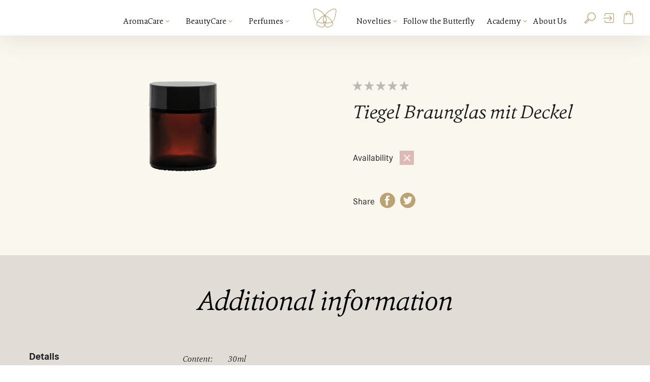

--- FILE ---
content_type: text/html; charset=utf-8
request_url: https://www.farfalla.ch/en/p/tiegel-braunglas-inkl-aluminiumdeckel-p83303
body_size: 7632
content:
<!DOCTYPE html><html lang="en"><head><script>function init(gtmId) {window.dataLayer = window.dataLayer || [];const tokens = document.domain.split(".");window.dataLayer.push({language: document.documentElement.getAttribute("lang"),market: tokens[tokens.length - 1],customerSegment:"" === "True" ? "B2B" : "B2C",customerId: "",customerEmail: "",});(function (w, d, s, l, i) {w[l] = w[l] || [];w[l].push({ "gtm.start": new Date().getTime(), event: "gtm.js" });var f = d.getElementsByTagName(s)[0],j = d.createElement(s),dl = l != "dataLayer" ? "&l=" + l : "";j.async = true;j.src = "https://load.home.farfalla.ch/nkjgcrmi.js?id=" + i + dl;f.parentNode.insertBefore(j, f);})(window, document, "script", "dataLayer", gtmId);return {push: (eventName, callback, data) => {window.dataLayer.push({ ecommerce: null });window.dataLayer.push({event: eventName,ecommerce: data,...(callback ? { eventCallback: () => callback } : null),});},store: {info: {list: null,slug: 'p',title: 'Products',pageTitle: 'Products',menuTitle: 'Products',},cart: {},products: {},purchase: {},checkout: {step: null,option: null,stepName: null,},},};}const gtmId = 'GTM-N4RLNZJ';const GTM = gtmId ? init(gtmId) : false;</script><title>Farfalla | Tiegel Braunglas mit Deckel</title><meta content="width=device-width, initial-scale=1.0, user-scalable=no" name="viewport"/><meta content="index,follow" name="robots"/><meta content="" name="description"/><meta content="text/html; charset=utf-8" http-equiv="Content-Type"/><meta content="IE=edge" http-equiv="X-UA-Compatible"/><meta content="zDKn7rbFBsUqeejY-c8gIudtGN4MfFb4s2mgVJFIh_s" name="google-site-verification"/><meta content="https://www.farfalla.ch/en/p/tiegel-braunglas-inkl-aluminiumdeckel-p83303" property="og:url"/><meta content="Farfalla | Products | Tiegel Braunglas mit Deckel" property="og:title"/><meta content="" property="og:description"/><meta content="https://www.farfalla.ch/media/products/leti30-web-Tiegel_Braunglas_30ml.png" property="og:image"/><link href="https://www.farfalla.ch/de/p/tiegel-braunglas-inkl-aluminiumdeckel-p83303" hreflang="x-default" rel="alternate"/><link href="https://www.farfalla.ch/en/p/tiegel-braunglas-inkl-aluminiumdeckel-p83303" rel="canonical"/><link href="/static/img/favicon.313fdcffb66d.ico" rel="icon"/><link href="/static/img/apple_icon.c170d77c98c2.png" rel="apple-touch-icon"/><link href="https://www.farfalla.ch/de/p/tiegel-braunglas-inkl-aluminiumdeckel-p83303" hreflang="de" rel="alternate"/><link href="https://www.farfalla.ch/fr/p/tiegel-braunglas-inkl-aluminiumdeckel-p83303" hreflang="fr" rel="alternate"/><link href="https://www.farfalla.ch/en/p/tiegel-braunglas-inkl-aluminiumdeckel-p83303" hreflang="en" rel="alternate"/><link href="/static/css/main.4.10.22.0.css" rel="stylesheet" type="text/css"/><link href="/static/css/components/header.4.10.22.0.css" rel="stylesheet" type="text/css"/></head><body><noscript><iframe height="0" src="https://load.home.farfalla.ch/ns.html?id=" style="display:none;visibility:hidden" width="0"></iframe></noscript><header aria-label="main" class="header" role="banner"><button class="header-menu-toggle icon-menu"></button><a class="header-nav-logo" href="/"><span class="icon-butterfly"></span></a> <a class="header-nav-logo" href="/"><img src="/static/img/logo.0d5f8194e00c.svg"/></a><nav class="header-nav"><ul class="header-nav-items attr-categories"><li class="header-nav-item attr-has-menu"><a href="/en/p/aromacare-en-c1">AromaCare <span class="header-nav-arrow icon-arrow-down-10"></span></a><div class="header-nav-menu"><div class="header-nav-menu-inner"><nav class="header-nav-menu-categories"><ul><li class="header-nav-menu-category"><a href="/en/p/aromacare-en-c1">Show all <span class="header-nav-arrow icon-arrow-down-10"></span></a></li></ul><ul><li class="header-nav-menu-category attr-has-menu"><a href="/en/p/aromacare-en/themes-c42">Themes<span class="header-nav-arrow icon-arrow-down-10"></span></a><ul class="header-nav-menu-subcategories"><li class="header-nav-menu-subcategory"><a href="/en/p/aromacare-en/themes/aromakids-c161">Aromakids<span class="header-nav-arrow icon-arrow-down-10"></span></a></li><li class="header-nav-menu-subcategory"><a href="/en/p/aromacare-en/themes/aromamour-c163">Aromamour<span class="header-nav-arrow icon-arrow-down-10"></span></a></li><li class="header-nav-menu-subcategory"><a href="/en/p/aromacare-en/themes/aroma-help-c188">Aroma Help<span class="header-nav-arrow icon-arrow-down-10"></span></a></li><li class="header-nav-menu-subcategory"><a href="/en/p/aromacare-en/themes/baby-c43">Baby<span class="header-nav-arrow icon-arrow-down-10"></span></a></li><li class="header-nav-menu-subcategory"><a href="/en/p/aromacare-en/themes/belly-balance-c172">Belly Balance<span class="header-nav-arrow icon-arrow-down-10"></span></a></li><li class="header-nav-menu-subcategory"><a href="/en/p/aromacare-en/themes/be-protected-c53">To be protected<span class="header-nav-arrow icon-arrow-down-10"></span></a></li><li class="header-nav-menu-subcategory"><a href="/en/p/aromacare-en/themes/stay-healthy-c45">Stay healthy<span class="header-nav-arrow icon-arrow-down-10"></span></a></li><li class="header-nav-menu-subcategory"><a href="/en/p/aromacare-en/themes/womanhood-c155">Womanhood<span class="header-nav-arrow icon-arrow-down-10"></span></a></li><li class="header-nav-menu-subcategory"><a href="/en/p/aromacare-en/themes/comfort-c47">Comfort<span class="header-nav-arrow icon-arrow-down-10"></span></a></li><li class="header-nav-menu-subcategory"><a href="/en/p/aromacare-en/themes/joy-life-c49">Joy of life<span class="header-nav-arrow icon-arrow-down-10"></span></a></li><li class="header-nav-menu-subcategory"><a href="/en/p/aromacare-en/themes/mental-strength-c180">Mental Strength<span class="header-nav-arrow icon-arrow-down-10"></span></a></li><li class="header-nav-menu-subcategory"><a href="/en/p/aromacare-en/themes/mindfulness-c179">Mindfulness<span class="header-nav-arrow icon-arrow-down-10"></span></a></li><li class="header-nav-menu-subcategory"><a href="/en/p/aromacare-en/themes/muscles-joints-c176">Muscles &amp; joints<span class="header-nav-arrow icon-arrow-down-10"></span></a></li><li class="header-nav-menu-subcategory"><a href="/en/p/aromacare-en/themes/gently-relaxed-c44">Gently relaxed<span class="header-nav-arrow icon-arrow-down-10"></span></a></li><li class="header-nav-menu-subcategory"><a href="/en/p/aromacare-en/themes/sleep-well-c51">Sleep well<span class="header-nav-arrow icon-arrow-down-10"></span></a></li><li class="header-nav-menu-subcategory"><a href="/en/p/aromacare-en/themes/be-refreshed-c46">Be refreshed<span class="header-nav-arrow icon-arrow-down-10"></span></a></li><li class="header-nav-menu-subcategory"><a href="/en/p/aromacare-en/themes/buzzstop-c183">BuzzStop<span class="header-nav-arrow icon-arrow-down-10"></span></a></li><li class="header-nav-menu-subcategory"><a href="/en/p/aromacare-en/themes/aromapflege-c169">Aromapflege<span class="header-nav-arrow icon-arrow-down-10"></span></a></li></ul></li></ul><ul><li class="header-nav-menu-category attr-has-menu"><a href="/en/p/aromacare-en/categories-c55">Categories<span class="header-nav-arrow icon-arrow-down-10"></span></a><ul class="header-nav-menu-subcategories"><li class="header-nav-menu-subcategory"><a href="/en/p/aromacare-en/categories/essential-oils-c56">Essential Oils<span class="header-nav-arrow icon-arrow-down-10"></span></a></li><li class="header-nav-menu-subcategory"><a href="/en/p/aromacare-en/categories/aromatic-compositions-c57">Aromatic compositions<span class="header-nav-arrow icon-arrow-down-10"></span></a></li><li class="header-nav-menu-subcategory"><a href="/en/p/aromacare-en/categories/body-sprays-c64">Body Sprays<span class="header-nav-arrow icon-arrow-down-10"></span></a></li><li class="header-nav-menu-subcategory"><a href="/en/p/aromacare-en/categories/organic-airsprays-c132">Organic room sprays<span class="header-nav-arrow icon-arrow-down-10"></span></a></li><li class="header-nav-menu-subcategory"><a href="/en/p/aromacare-en/categories/organic-oils-c58">Organic Oils<span class="header-nav-arrow icon-arrow-down-10"></span></a></li><li class="header-nav-menu-subcategory"><a href="/en/p/aromacare-en/categories/organic-hydrosols-c59">Organic hydrosols<span class="header-nav-arrow icon-arrow-down-10"></span></a></li><li class="header-nav-menu-subcategory"><a href="/en/p/aromacare-en/categories/balms-c60">Balms<span class="header-nav-arrow icon-arrow-down-10"></span></a></li><li class="header-nav-menu-subcategory"><a href="/en/p/aromacare-en/categories/foam-baths-c61">Foam baths<span class="header-nav-arrow icon-arrow-down-10"></span></a></li><li class="header-nav-menu-subcategory"><a href="/en/p/aromacare-en/categories/body-oils-c134">Body Oils<span class="header-nav-arrow icon-arrow-down-10"></span></a></li><li class="header-nav-menu-subcategory"><a href="/en/p/aromacare-en/categories/food-supplements-c164">Food supplements<span class="header-nav-arrow icon-arrow-down-10"></span></a></li><li class="header-nav-menu-subcategory"><a href="/en/p/aromacare-en/categories/inhaler-sticks-c62">Inhaler Sticks<span class="header-nav-arrow icon-arrow-down-10"></span></a></li><li class="header-nav-menu-subcategory"><a href="/en/p/aromacare-en/categories/roll-ons-c63">Roll-ons<span class="header-nav-arrow icon-arrow-down-10"></span></a></li></ul></li></ul><ul><li class="header-nav-menu-category attr-has-menu"><a href="/en/p/aromacare-en/essential-oils-c86">Essential Oils<span class="header-nav-arrow icon-arrow-down-10"></span></a><ul class="header-nav-menu-subcategories"><li class="header-nav-menu-subcategory"><a href="/en/p/aromacare-en/essential-oils/flowery-c87">flowery<span class="header-nav-arrow icon-arrow-down-10"></span></a></li><li class="header-nav-menu-subcategory"><a href="/en/p/aromacare-en/essential-oils/earthy-c88">earthy<span class="header-nav-arrow icon-arrow-down-10"></span></a></li><li class="header-nav-menu-subcategory"><a href="/en/p/aromacare-en/essential-oils/fresh-c89">fresh<span class="header-nav-arrow icon-arrow-down-10"></span></a></li><li class="header-nav-menu-subcategory"><a href="/en/p/aromacare-en/essential-oils/fruity-c90">fruity<span class="header-nav-arrow icon-arrow-down-10"></span></a></li><li class="header-nav-menu-subcategory"><a href="/en/p/aromacare-en/essential-oils/woody-c91">woody<span class="header-nav-arrow icon-arrow-down-10"></span></a></li><li class="header-nav-menu-subcategory"><a href="/en/p/aromacare-en/essential-oils/herbaceous-c93">herbaceous<span class="header-nav-arrow icon-arrow-down-10"></span></a></li><li class="header-nav-menu-subcategory"><a href="/en/p/aromacare-en/essential-oils/sweet-c94">sweet<span class="header-nav-arrow icon-arrow-down-10"></span></a></li><li class="header-nav-menu-subcategory"><a href="/en/p/aromacare-en/essential-oils/warm-c95">warm<span class="header-nav-arrow icon-arrow-down-10"></span></a></li><li class="header-nav-menu-subcategory"><a href="/en/p/aromacare-en/essential-oils/forest-bathing-c151">forest-scented<span class="header-nav-arrow icon-arrow-down-10"></span></a></li></ul></li></ul><ul><li class="header-nav-menu-category attr-has-menu"><a href="/en/p/aromacare-en/diffusers-more-c137">Diffusers &amp; more<span class="header-nav-arrow icon-arrow-down-10"></span></a><ul class="header-nav-menu-subcategories"><li class="header-nav-menu-subcategory"><a href="/en/p/aromacare-en/diffusers-more/diffusers-c102">Diffusers<span class="header-nav-arrow icon-arrow-down-10"></span></a></li><li class="header-nav-menu-subcategory"><a href="/en/p/aromacare-en/diffusers-more/aroma-stones-c101">Aroma stones<span class="header-nav-arrow icon-arrow-down-10"></span></a></li><li class="header-nav-menu-subcategory"><a href="/en/p/aromacare-en/diffusers-more/smudging-c107">Smudging<span class="header-nav-arrow icon-arrow-down-10"></span></a></li><li class="header-nav-menu-subcategory"><a href="/en/p/aromacare-en/diffusers-more/sets-c105">Sets<span class="header-nav-arrow icon-arrow-down-10"></span></a></li><li class="header-nav-menu-subcategory"><a href="/en/p/aromacare-en/diffusers-more/literature-c103">Literature<span class="header-nav-arrow icon-arrow-down-10"></span></a></li><li class="header-nav-menu-subcategory"><a href="/en/p/aromacare-en/diffusers-more/do-it-yourself-c106">Do It Yourself<span class="header-nav-arrow icon-arrow-down-10"></span></a></li><li class="header-nav-menu-subcategory"><a href="/en/p/aromacare-en/diffusers-more/bahnhof-apotheke-c108">Bahnhof-Apotheke<span class="header-nav-arrow icon-arrow-down-10"></span></a></li><li class="header-nav-menu-subcategory"><a href="/en/p/aromacare-en/diffusers-more/jewellery-c149">Jewellery &amp; Gem Stones<span class="header-nav-arrow icon-arrow-down-10"></span></a></li></ul></li></ul><ul><li class="header-nav-menu-category"><a href="/en/p/aromacare-en/novelties-c109">Novelties<span class="header-nav-arrow icon-arrow-down-10"></span></a><ul class="header-nav-menu-subcategories"></ul></li></ul><ul><li class="header-nav-menu-category"><a href="/en/p/aromacare-en/christmas-c145">Christmas<span class="header-nav-arrow icon-arrow-down-10"></span></a><ul class="header-nav-menu-subcategories"></ul></li></ul></nav></div></div></li><li class="header-nav-item attr-has-menu"><a href="/en/p/beautycare-c2">BeautyCare <span class="header-nav-arrow icon-arrow-down-10"></span></a><div class="header-nav-menu"><div class="header-nav-menu-inner"><nav class="header-nav-menu-categories"><ul><li class="header-nav-menu-category"><a href="/en/p/beautycare-c2">Show all <span class="header-nav-arrow icon-arrow-down-10"></span></a></li></ul><ul><li class="header-nav-menu-category attr-has-menu"><a href="/en/p/beautycare/facial-care-c4">Facial care<span class="header-nav-arrow icon-arrow-down-10"></span></a><ul class="header-nav-menu-subcategories"><li class="header-nav-menu-subcategory"><a href="/en/p/beautycare/facial-care/grapefruit-cleansing-c10">Grapefruit | Cleansing<span class="header-nav-arrow icon-arrow-down-10"></span></a></li><li class="header-nav-menu-subcategory"><a href="/en/p/beautycare/facial-care/every-skin-type-c12">Cistrose | For every skin type<span class="header-nav-arrow icon-arrow-down-10"></span></a></li><li class="header-nav-menu-subcategory"><a href="/en/p/beautycare/facial-care/skinclear-c174">Skinclear | Derma Pro Biome<span class="header-nav-arrow icon-arrow-down-10"></span></a></li><li class="header-nav-menu-subcategory"><a href="/en/p/beautycare/facial-care/ultrasens-c175">Ultrasens | Derma Pro Biome<span class="header-nav-arrow icon-arrow-down-10"></span></a></li><li class="header-nav-menu-subcategory"><a href="/en/p/beautycare/facial-care/orangenblute-c-healthy-aging-c167">Orangenblüte C+ | Healthy Aging<span class="header-nav-arrow icon-arrow-down-10"></span></a></li><li class="header-nav-menu-subcategory"><a href="/en/p/beautycare/facial-care/alpine-rose-a-aging-stress-relief-c168">Alpine Rose A+ | Aging Stress Relief<span class="header-nav-arrow icon-arrow-down-10"></span></a></li><li class="header-nav-menu-subcategory"><a href="/en/p/beautycare/facial-care/iris-nad-skin-longevity-c189">Iris NAD+ | Skin Longevity<span class="header-nav-arrow icon-arrow-down-10"></span></a></li><li class="header-nav-menu-subcategory"><a href="/en/p/beautycare/facial-care/vanilla-glow-happy-booster-c173">Vanilla Glow | Happy Booster<span class="header-nav-arrow icon-arrow-down-10"></span></a></li><li class="header-nav-menu-subcategory"><a href="/en/p/beautycare/facial-care/intense-sleep-night-recovery-effect-c165">Intense Sleep | Night Recovery Effect<span class="header-nav-arrow icon-arrow-down-10"></span></a></li><li class="header-nav-menu-subcategory"><a href="/en/p/beautycare/facial-care/men-c150">Men<span class="header-nav-arrow icon-arrow-down-10"></span></a></li><li class="header-nav-menu-subcategory"><a href="/en/p/beautycare/facial-care/swiss-pine-c181">Swiss Pine<span class="header-nav-arrow icon-arrow-down-10"></span></a></li></ul></li></ul><ul><li class="header-nav-menu-category attr-has-menu"><a href="/en/p/beautycare/body-care-c5">Body care<span class="header-nav-arrow icon-arrow-down-10"></span></a><ul class="header-nav-menu-subcategories"><li class="header-nav-menu-subcategory"><a href="/en/p/beautycare/body-care/berglavendel-relax-c13">Berglavendel | Relax<span class="header-nav-arrow icon-arrow-down-10"></span></a></li><li class="header-nav-menu-subcategory"><a href="/en/p/beautycare/body-care/mandarine-carpe-diem-c114">Mandarine | Carpe Diem<span class="header-nav-arrow icon-arrow-down-10"></span></a></li><li class="header-nav-menu-subcategory"><a href="/en/p/beautycare/body-care/hippie-rose-happiness-c162">Hippie Rose | Happiness<span class="header-nav-arrow icon-arrow-down-10"></span></a></li><li class="header-nav-menu-subcategory"><a href="/en/p/beautycare/body-care/forest-bathing-special-edition-c156">Forest magic | Special Edition<span class="header-nav-arrow icon-arrow-down-10"></span></a></li><li class="header-nav-menu-subcategory"><a href="/en/p/beautycare/body-care/butterfly-garden-special-edition-c158">Butterfly Garden | Special Edition<span class="header-nav-arrow icon-arrow-down-10"></span></a></li><li class="header-nav-menu-subcategory"><a href="/en/p/beautycare/body-care/madagaskar-special-edition-c166">Madagaskar | Special Edition<span class="header-nav-arrow icon-arrow-down-10"></span></a></li><li class="header-nav-menu-subcategory"><a href="/en/p/beautycare/body-care/summer-bliss-special-edition-c190">Summer bliss | Special Edition<span class="header-nav-arrow icon-arrow-down-10"></span></a></li><li class="header-nav-menu-subcategory"><a href="/en/p/beautycare/body-care/natural-sun-care-c182">Natural Sun Care<span class="header-nav-arrow icon-arrow-down-10"></span></a></li></ul></li></ul><ul><li class="header-nav-menu-category attr-has-menu"><a href="/en/p/beautycare/hair-care-c6">Hair care<span class="header-nav-arrow icon-arrow-down-10"></span></a><ul class="header-nav-menu-subcategories"><li class="header-nav-menu-subcategory"><a href="/en/p/beautycare/hair-care/shampoo-c17">Shampoo<span class="header-nav-arrow icon-arrow-down-10"></span></a></li><li class="header-nav-menu-subcategory"><a href="/en/p/beautycare/hair-care/additional-care-styling-c18">Additional care &amp; styling<span class="header-nav-arrow icon-arrow-down-10"></span></a></li><li class="header-nav-menu-subcategory"><a href="/en/p/beautycare/hair-care/sensitive-c187">Sensitive<span class="header-nav-arrow icon-arrow-down-10"></span></a></li><li class="header-nav-menu-subcategory"><a href="/en/p/beautycare/hair-care/nutri-repair-c185">Nutri Repair<span class="header-nav-arrow icon-arrow-down-10"></span></a></li><li class="header-nav-menu-subcategory"><a href="/en/p/beautycare/hair-care/vitality-volume-c184">Vitality &amp; Volume<span class="header-nav-arrow icon-arrow-down-10"></span></a></li><li class="header-nav-menu-subcategory"><a href="/en/p/beautycare/hair-care/anti-dandruff-c186">Anti-dandruff<span class="header-nav-arrow icon-arrow-down-10"></span></a></li></ul></li></ul><ul><li class="header-nav-menu-category attr-has-menu"><a href="/en/p/beautycare/extracare-c8">Extra care<span class="header-nav-arrow icon-arrow-down-10"></span></a><ul class="header-nav-menu-subcategories"><li class="header-nav-menu-subcategory"><a href="/en/p/beautycare/extracare/after-sun-c22">After sun<span class="header-nav-arrow icon-arrow-down-10"></span></a></li><li class="header-nav-menu-subcategory"><a href="/en/p/beautycare/extracare/calming-c23">Calming<span class="header-nav-arrow icon-arrow-down-10"></span></a></li><li class="header-nav-menu-subcategory"><a href="/en/p/beautycare/extracare/detox-c24">Detox<span class="header-nav-arrow icon-arrow-down-10"></span></a></li><li class="header-nav-menu-subcategory"><a href="/en/p/beautycare/extracare/moisture-c25">Moisture<span class="header-nav-arrow icon-arrow-down-10"></span></a></li><li class="header-nav-menu-subcategory"><a href="/en/p/beautycare/extracare/clarifying-c26">Clarifying<span class="header-nav-arrow icon-arrow-down-10"></span></a></li><li class="header-nav-menu-subcategory"><a href="/en/p/beautycare/extracare/protection-against-cold-c27">Protection against the cold<span class="header-nav-arrow icon-arrow-down-10"></span></a></li><li class="header-nav-menu-subcategory"><a href="/en/p/beautycare/extracare/regenerating-c28">Regenerating<span class="header-nav-arrow icon-arrow-down-10"></span></a></li><li class="header-nav-menu-subcategory"><a href="/en/p/beautycare/extracare/pampering-c29">Pampering<span class="header-nav-arrow icon-arrow-down-10"></span></a></li></ul></li></ul><ul><li class="header-nav-menu-category attr-has-menu"><a href="/en/p/beautycare/categories-c9">Categories<span class="header-nav-arrow icon-arrow-down-10"></span></a><ul class="header-nav-menu-subcategories"><li class="header-nav-menu-subcategory"><a href="/en/p/beautycare/categories/day-night-cream-c120">Day &amp; Night Cream<span class="header-nav-arrow icon-arrow-down-10"></span></a></li><li class="header-nav-menu-subcategory"><a href="/en/p/beautycare/categories/aloe-vera-c124">Aloe Vera<span class="header-nav-arrow icon-arrow-down-10"></span></a></li><li class="header-nav-menu-subcategory"><a href="/en/p/beautycare/categories/organic-facial-oils-c31">Facial Oils<span class="header-nav-arrow icon-arrow-down-10"></span></a></li><li class="header-nav-menu-subcategory"><a href="/en/p/beautycare/categories/organic-oils-c129">Organic Oils<span class="header-nav-arrow icon-arrow-down-10"></span></a></li><li class="header-nav-menu-subcategory"><a href="/en/p/beautycare/categories/hydrosols-c148">Organic hydrosols<span class="header-nav-arrow icon-arrow-down-10"></span></a></li><li class="header-nav-menu-subcategory"><a href="/en/p/beautycare/categories/masks-c34">Masks<span class="header-nav-arrow icon-arrow-down-10"></span></a></li><li class="header-nav-menu-subcategory"><a href="/en/p/beautycare/categories/serum-c122">Seren<span class="header-nav-arrow icon-arrow-down-10"></span></a></li><li class="header-nav-menu-subcategory"><a href="/en/p/beautycare/categories/eye-fluids-c123">Eye Fluids<span class="header-nav-arrow icon-arrow-down-10"></span></a></li><li class="header-nav-menu-subcategory"><a href="/en/p/beautycare/categories/gifts-c126">Gifts<span class="header-nav-arrow icon-arrow-down-10"></span></a></li><li class="header-nav-menu-subcategory"><a href="/en/p/beautycare/categories/deos-c131">Deodorant<span class="header-nav-arrow icon-arrow-down-10"></span></a></li><li class="header-nav-menu-subcategory"><a href="/en/p/beautycare/categories/baby-c154">Baby<span class="header-nav-arrow icon-arrow-down-10"></span></a></li><li class="header-nav-menu-subcategory"><a href="/en/p/beautycare/categories/gemstone-oils-c133">Gemstone Oils<span class="header-nav-arrow icon-arrow-down-10"></span></a></li><li class="header-nav-menu-subcategory"><a href="/en/p/beautycare/categories/jewellery-c153">Jewellery &amp; Gem Stones<span class="header-nav-arrow icon-arrow-down-10"></span></a></li></ul></li></ul><ul><li class="header-nav-menu-category attr-has-menu"><a href="/en/p/beautycare/skin-appearance-c7">Skin Condition<span class="header-nav-arrow icon-arrow-down-10"></span></a><ul class="header-nav-menu-subcategories"><li class="header-nav-menu-subcategory"><a href="/en/p/beautycare/skin-appearance/every-skin-type-c16">For every skin type<span class="header-nav-arrow icon-arrow-down-10"></span></a></li><li class="header-nav-menu-subcategory"><a href="/en/p/beautycare/skin-appearance/blemished-skin-c19">Blemished skin<span class="header-nav-arrow icon-arrow-down-10"></span></a></li><li class="header-nav-menu-subcategory"><a href="/en/p/beautycare/skin-appearance/sensible-skin-c20">Sensible skin<span class="header-nav-arrow icon-arrow-down-10"></span></a></li><li class="header-nav-menu-subcategory"><a href="/en/p/beautycare/skin-appearance/anti-ageing-c136">Anti-ageing<span class="header-nav-arrow icon-arrow-down-10"></span></a></li><li class="header-nav-menu-subcategory"><a href="/en/p/beautycare/skin-appearance/men-c115">Men<span class="header-nav-arrow icon-arrow-down-10"></span></a></li></ul></li></ul></nav></div></div></li><li class="header-nav-item attr-has-menu"><a href="/en/p/perfumes-c3">Perfumes <span class="header-nav-arrow icon-arrow-down-10"></span></a><div class="header-nav-menu"><div class="header-nav-menu-inner"><nav class="header-nav-menu-categories"><ul><li class="header-nav-menu-category"><a href="/en/p/perfumes-c3">Show all <span class="header-nav-arrow icon-arrow-down-10"></span></a></li></ul><ul><li class="header-nav-menu-category attr-has-menu"><a href="/en/p/perfumes/product-line-c66">Product Line<span class="header-nav-arrow icon-arrow-down-10"></span></a><ul class="header-nav-menu-subcategories"><li class="header-nav-menu-subcategory"><a href="/en/p/perfumes/product-line/natural-eau-de-cologne-c68">Natural Eau de Cologne<span class="header-nav-arrow icon-arrow-down-10"></span></a></li><li class="header-nav-menu-subcategory"><a href="/en/p/perfumes/product-line/natural-eau-de-parfum-c69">Natural Eau de Parfum<span class="header-nav-arrow icon-arrow-down-10"></span></a></li><li class="header-nav-menu-subcategory"><a href="/en/p/perfumes/product-line/richard-luscher-britos-c70">Richard Lüscher Britos<span class="header-nav-arrow icon-arrow-down-10"></span></a></li></ul></li></ul><ul><li class="header-nav-menu-category attr-has-menu"><a href="/en/p/perfumes/categories-c65">Categories<span class="header-nav-arrow icon-arrow-down-10"></span></a><ul class="header-nav-menu-subcategories"><li class="header-nav-menu-subcategory"><a href="/en/p/perfumes/categories/fragrance-c80">Room Scents<span class="header-nav-arrow icon-arrow-down-10"></span></a></li><li class="header-nav-menu-subcategory"><a href="/en/p/perfumes/categories/perfumes-c81">Perfumes<span class="header-nav-arrow icon-arrow-down-10"></span></a></li></ul></li></ul><ul><li class="header-nav-menu-category attr-has-menu"><a href="/en/p/perfumes/fragrance-c67">Fragrance<span class="header-nav-arrow icon-arrow-down-10"></span></a><ul class="header-nav-menu-subcategories"><li class="header-nav-menu-subcategory"><a href="/en/p/perfumes/fragrance/citrus-c73">Citrus<span class="header-nav-arrow icon-arrow-down-10"></span></a></li><li class="header-nav-menu-subcategory"><a href="/en/p/perfumes/fragrance/green-c74">Green<span class="header-nav-arrow icon-arrow-down-10"></span></a></li><li class="header-nav-menu-subcategory"><a href="/en/p/perfumes/fragrance/oriental-c75">Oriental<span class="header-nav-arrow icon-arrow-down-10"></span></a></li><li class="header-nav-menu-subcategory"><a href="/en/p/perfumes/fragrance/dry-woods-c76">Dry Woods<span class="header-nav-arrow icon-arrow-down-10"></span></a></li><li class="header-nav-menu-subcategory"><a href="/en/p/perfumes/fragrance/mossy-woods-c135">Mossy Woods<span class="header-nav-arrow icon-arrow-down-10"></span></a></li><li class="header-nav-menu-subcategory"><a href="/en/p/perfumes/fragrance/floral-c77">Floral<span class="header-nav-arrow icon-arrow-down-10"></span></a></li><li class="header-nav-menu-subcategory"><a href="/en/p/perfumes/fragrance/soft-floral-c78">Soft Floral<span class="header-nav-arrow icon-arrow-down-10"></span></a></li><li class="header-nav-menu-subcategory"><a href="/en/p/perfumes/fragrance/floral-oriental-c79">Floral Oriental<span class="header-nav-arrow icon-arrow-down-10"></span></a></li><li class="header-nav-menu-subcategory"><a href="/en/p/perfumes/fragrance/water-c160">Water<span class="header-nav-arrow icon-arrow-down-10"></span></a></li></ul></li></ul></nav></div></div></li></ul><ul class="header-nav-items attr-pages"><li class="header-nav-item attr-has-menu"><a href="/en/novelties/">Novelties <span class="header-nav-arrow icon-arrow-down-10"></span></a><div class="header-nav-menu"><div class="header-nav-menu-inner"><nav class="header-nav-menu-categories"><ul><li class="header-nav-menu-category"><a href="/en/novelties/">Show all <span class="header-nav-arrow icon-arrow-down-10"></span></a></li></ul><ul><li class="header-nav-menu-category"><a href="/en/novelties/natural-hair-care/">Natural Hair Care<span class="header-nav-arrow icon-arrow-down-10"></span></a><ul class="header-nav-menu-subcategories"></ul></li></ul><ul><li class="header-nav-menu-category attr-has-menu"><a href="/en/novelties/suncare/">Natural Sun Care<span class="header-nav-arrow icon-arrow-down-10"></span></a><ul class="header-nav-menu-subcategories"><li class="header-nav-menu-subcategory"><a href="/en/novelties/suncare/mineral-sunscreens/">Mineral Sunscreens<span class="header-nav-arrow icon-arrow-down-10"></span></a></li></ul></li></ul><ul><li class="header-nav-menu-category attr-has-menu"><a href="/en/novelties/mental-strength/">Mental strength<span class="header-nav-arrow icon-arrow-down-10"></span></a><ul class="header-nav-menu-subcategories"><li class="header-nav-menu-subcategory"><a href="/en/novelties/mental-strength/aromatherapy-effect-on-the-psyche-and-mental-health/">How fragrances affect us<span class="header-nav-arrow icon-arrow-down-10"></span></a></li><li class="header-nav-menu-subcategory"><a href="/en/novelties/mental-strength/aromatherapy-against-stress-and-burnout/">Stress<span class="header-nav-arrow icon-arrow-down-10"></span></a></li><li class="header-nav-menu-subcategory"><a href="/en/novelties/mental-strength/learn-more-easily-with-natural-scents/">Learn more easily with natural scents<span class="header-nav-arrow icon-arrow-down-10"></span></a></li></ul></li></ul><ul><li class="header-nav-menu-category"><a href="/en/novelties/aroma-help/">Aroma Help<span class="header-nav-arrow icon-arrow-down-10"></span></a><ul class="header-nav-menu-subcategories"></ul></li></ul><ul><li class="header-nav-menu-category"><a href="/en/novelties/iris-anti-aging-prebiotic-skin-longevity-mit-nad-und-q10/">Iris NAD+<span class="header-nav-arrow icon-arrow-down-10"></span></a><ul class="header-nav-menu-subcategories"></ul></li></ul><ul><li class="header-nav-menu-category attr-has-menu"><a href="/en/novelties/frauenleben/">Womanhood<span class="header-nav-arrow icon-arrow-down-10"></span></a><ul class="header-nav-menu-subcategories"><li class="header-nav-menu-subcategory"><a href="/en/novelties/frauenleben/stress-skin/">Stress &amp; Skin<span class="header-nav-arrow icon-arrow-down-10"></span></a></li><li class="header-nav-menu-subcategory"><a href="/en/novelties/frauenleben/relaxing-rituals/">Relaxing Rituals<span class="header-nav-arrow icon-arrow-down-10"></span></a></li><li class="header-nav-menu-subcategory"><a href="/en/novelties/frauenleben/oxidative-stress/">Oxidative stress<span class="header-nav-arrow icon-arrow-down-10"></span></a></li><li class="header-nav-menu-subcategory"><a href="/en/novelties/frauenleben/stress-skin-copy-2/">Stress &amp; Skin<span class="header-nav-arrow icon-arrow-down-10"></span></a></li></ul></li></ul><ul><li class="header-nav-menu-category attr-has-menu"><a href="/de/neuheiten/alpine-rose/">Alpine Rose A+<span class="header-nav-arrow icon-arrow-down-10"></span></a><ul class="header-nav-menu-subcategories"><li class="header-nav-menu-subcategory"><a href="/de/neuheiten/alpine-rose/wirkung-stress-haut/">Stress &amp; Haut<span class="header-nav-arrow icon-arrow-down-10"></span></a></li><li class="header-nav-menu-subcategory"><a href="/de/neuheiten/alpine-rose/rituale-gegen-stress/">Entspannende Rituale<span class="header-nav-arrow icon-arrow-down-10"></span></a></li><li class="header-nav-menu-subcategory"><a href="/de/neuheiten/alpine-rose/oxidativer-stress-bakuchiol/">Oxidativer Stress<span class="header-nav-arrow icon-arrow-down-10"></span></a></li></ul></li></ul><ul><li class="header-nav-menu-category attr-has-menu"><a href="/en/novelties/schlaf-en-copy-2/">Sleep<span class="header-nav-arrow icon-arrow-down-10"></span></a><ul class="header-nav-menu-subcategories"><li class="header-nav-menu-subcategory"><a href="/en/novelties/schlaf-en-copy-2/sleep/">Sleep<span class="header-nav-arrow icon-arrow-down-10"></span></a></li><li class="header-nav-menu-subcategory"><a href="/en/novelties/schlaf-en-copy-2/stress-sleep/">Stress &amp; Sleep<span class="header-nav-arrow icon-arrow-down-10"></span></a></li><li class="header-nav-menu-subcategory"><a href="/en/novelties/schlaf-en-copy-2/hormones-sleep/">Hormones &amp; Sleep<span class="header-nav-arrow icon-arrow-down-10"></span></a></li><li class="header-nav-menu-subcategory"><a href="/en/novelties/schlaf-en-copy-2/kids-sleep/">Kids &amp; Sleep<span class="header-nav-arrow icon-arrow-down-10"></span></a></li></ul></li></ul><ul><li class="header-nav-menu-category"><a href="/de/neuheiten/diy/">DIY<span class="header-nav-arrow icon-arrow-down-10"></span></a><ul class="header-nav-menu-subcategories"></ul></li></ul></nav></div></div></li><li class="header-nav-item"><a href="/en/follow-the-butterfly/">Follow the Butterfly <span class="header-nav-arrow icon-arrow-down-10"></span></a><div class="header-nav-menu"><div class="header-nav-menu-inner"><nav class="header-nav-menu-categories"><ul><li class="header-nav-menu-category"><a href="/en/follow-the-butterfly/">Show all <span class="header-nav-arrow icon-arrow-down-10"></span></a></li></ul></nav></div></div></li><li class="header-nav-item attr-has-menu"><a href="/en/recipes-courses/">Academy <span class="header-nav-arrow icon-arrow-down-10"></span></a><div class="header-nav-menu"><div class="header-nav-menu-inner"><nav class="header-nav-menu-categories"><ul><li class="header-nav-menu-category"><a href="/en/recipes-courses/">Show all <span class="header-nav-arrow icon-arrow-down-10"></span></a></li></ul><ul><li class="header-nav-menu-category"><a href="/en/recipes-courses/recipes/">Recipes<span class="header-nav-arrow icon-arrow-down-10"></span></a><ul class="header-nav-menu-subcategories"></ul></li></ul><ul><li class="header-nav-menu-category"><a href="/en/recipes-courses/workshops/">Workshops<span class="header-nav-arrow icon-arrow-down-10"></span></a><ul class="header-nav-menu-subcategories"></ul></li></ul><ul><li class="header-nav-menu-category"><a href="/de/rezepte-akademie/kurse-seminare/">Akademie<span class="header-nav-arrow icon-arrow-down-10"></span></a><ul class="header-nav-menu-subcategories"></ul></li></ul></nav></div></div></li><li class="header-nav-item"><a href="/en/about-us/">About Us <span class="header-nav-arrow icon-arrow-down-10"></span></a><div class="header-nav-menu"><div class="header-nav-menu-inner"><nav class="header-nav-menu-categories"><ul><li class="header-nav-menu-category"><a href="/en/about-us/">Show all <span class="header-nav-arrow icon-arrow-down-10"></span></a></li></ul></nav></div></div></li></ul><ul class="header-footer-nav-items hide-on-desktop"><li class="header-footer-nav-item"><a href="/en/user/login">Log in</a></li><li class="header-footer-nav-item"><a href="/en/meta/news-medien/">News &amp; Medien</a></li><li class="header-footer-nav-item"><a href="/en/meta/farfalla-magazine/">farfalla-Magazine</a></li><li class="header-footer-nav-item"><a href="/en/meta/kataloge-broschuren/">Kataloge &amp; Broschüren</a></li><li class="header-footer-nav-item"><a href="/en/meta/impressum/">Impressum</a></li><li class="header-footer-nav-item"><a href="/en/meta/terms-and-conditions/">Terms and conditions</a></li><li class="header-footer-nav-item"><a href="/en/meta/datenschutzerklarung/">Datenschutzerklärung</a></li><li class="header-footer-nav-item"><a href="/de/meta/arbeiten-bei-farfalla/">Arbeiten bei farfalla</a></li><li class="header-footer-nav-item"><a href="https://hub.farfalla.ch/partner-en">Business clients</a></li><li class="header-footer-nav-item"><a href="https://hub.farfalla.ch/aromapflege-probierpaket">Fachbereich Pflege</a></li><li class="header-footer-nav-item"><a href="https://hub.farfalla.ch/customercarecenter">FAQ / Customer Care</a></li></ul><nav class="quick-links hide-on-desktop"><ul class="quick-links-items"><li class="quick-links-item"><a class="icon-truck" href="/en/quick-links/delivery-dispatch/">Delivery &amp; Dispatch</a></li><li class="quick-links-item"><a class="icon-wallet" href="/en/quick-links/payment/">Payment</a></li><li class="quick-links-item"><a class="icon-location-marker" href="/en/quick-links/branches/">Branches</a></li><li class="quick-links-item"><a class="icon-phone" href="/en/quick-links/contact/">Contact</a></li><li class="quick-links-item"><a class="icon-badge" href="/en/quick-links/certificats/">Certificates</a></li><li class="quick-links-item"><a class="icon-question" href="/en/quick-links/faq/">FAQ</a></li></ul></nav></nav><nav class="header-meta-nav"><ul class="header-meta-nav-items"><li class="header-meta-nav-item"><a class="icon-search" href="/en/p/search" title="Search"><span>Search</span></a></li><li class="header-meta-nav-item hide-on-mobile"><a class="icon-login" href="/en/user/login" title="Login"><span>Log in</span></a></li><li class="header-meta-nav-item"><a class="icon-shopping-cart" data-count="0" href="/en/shop/order_overview" title="Shopping cart"><span>Shopping cart</span></a></li></ul></nav></header><main class="content attr-header-margin" role="main"><div class="product product-detail" data-id="83303" gtm-trigger="productDetail"><script type="text/javascript">
  if (GTM) {
    GTM.store.products['83303'] = {
      id: 'leti30',
      ean: '7612534230629',
      url: '/en/p/tiegel-braunglas-mit-deckel-p83303',
      name: 'Tiegel Braunglas mit Deckel',
      price: '3.90',
      currency: 'CHF',
    }
  }
</script><div class="product-inner"><div class="product-images"><div class="slideshow attr-anim-fade" data-anim="fade"><ul class="slideshow-items"><li class="slideshow-item attr-active"><div class="product-image" data-src="/media/products/leti30-web-Tiegel_Braunglas_30ml.png.1220x1040_q100.png" style="background-image: url('/media/products/leti30-web-Tiegel_Braunglas_30ml.png.610x520_q100.png');"></div><div class="product-zoom"><button class="icon-plus"></button></div></li></ul><div class="slideshow-pagination"></div></div></div><div class="product-details"><a class="attr-overlay product-rating" href="/en/p/rating/83303"><div class="rating"><span class="icon-star"></span> <span class="icon-star"></span> <span class="icon-star"></span> <span class="icon-star"></span> <span class="icon-star"></span></div></a><h1 class="product-info-title">Tiegel Braunglas mit Deckel</h1><p class="product-info-description"></p><div class="product-availability">Availability <span class="icon-cross attr-unavailable" title="Not available in your region"></span></div><div class="product-footer"><div class="product-sharing">Share<ul><li><a class="icon-facebook" href="https://www.facebook.com/sharer/sharer.php?u=http%3A//www.farfalla.ch/en/p/tiegel-braunglas-inkl-aluminiumdeckel-p83303" target="_blank"></a></li><li><a class="icon-twitter" href="https://twitter.com/home?status=http%3A//www.farfalla.ch/en/p/tiegel-braunglas-inkl-aluminiumdeckel-p83303" target="_blank"></a></li></ul></div></div></div></div><script type="application/ld+json">
    {
      "@context": "http://schema.org/",
      "@type": "Product",
      "name": "Tiegel Braunglas mit Deckel",
      "image": "https://www.farfalla.ch/media/products/leti30-web-Tiegel_Braunglas_30ml.png",
      "description": "",
      "brand": "Farfalla",
      "offers": {
        "@type": "Offer",
        
          "priceCurrency": "CHF",
          "price": "3.90",
        
        "availability": "http://schema.org/InStock",
        "itemCondition": "http://schema.org/NewCondition"
      }
    }

    </script></div><div class="product-additional-information"><div class="tabs"><h2 class="attr-centered">Additional information</h2><div class="tabs-wrapper"><div class="tabs-buttons hide-on-mobile"><button>Details</button></div><div class="tabs-panes"><div class="tabs-pane"><h3 class="tabs-header hide-on-desktop hide-on-tablet">Details <span class="tabs-header-arrow icon-arrow-down-10"></span></h3><div class="tabs-body"><div class="text"><p></p><table cellpadding="0" cellspacing="0"><tbody><tr><td class="ArtVarWertBez">Content:</td><td class="ArtVarWertWert">30ml</td></tr></tbody></table><p></p></div></div></div></div></div></div></div><div class="client-ratings"><h2>Client ratings</h2><div class="client-ratings-wrapper"><div class="client-rating-empty">No rating has been added yet.</div></div><a class="attr-overlay button" href="/en/p/rating/83303">Add new rating</a></div><div class="product-image-overlay"><button class="product-image-overlay-close icon-cross"></button><img class="product-image-overlay-image"/></div></main><nav class="quick-links"><ul class="quick-links-items"><li class="quick-links-item"><a class="icon-truck" href="/en/quick-links/delivery-dispatch/">Delivery &amp; Dispatch</a></li><li class="quick-links-item"><a class="icon-wallet" href="/en/quick-links/payment/">Payment</a></li><li class="quick-links-item"><a class="icon-location-marker" href="/en/quick-links/branches/">Branches</a></li><li class="quick-links-item"><a class="icon-phone" href="/en/quick-links/contact/">Contact</a></li><li class="quick-links-item"><a class="icon-badge" href="/en/quick-links/certificats/">Certificates</a></li><li class="quick-links-item"><a class="icon-question" href="/en/quick-links/faq/">FAQ</a></li></ul></nav><footer class="footer" role="contentinfo"><div class="footer-columns"><div class="footer-column"><h3>Newsletter</h3><div class="footer-nav-item"><a class="newsletter-signup" href="https://share.hsforms.com/1XY-iEbLoQZ29SiSvAxCX1g3jqzk" target="_blank">Newsletter sign-up</a></div><div class="footer-social-media"><h3>Follow us</h3><ul class="social-media"><li><a class="icon-facebook" href="https://www.facebook.com/farfalla.aromacare" target="_blank"></a></li><li><a class="icon-instagram" href="https://www.instagram.com/farfalla.aromacare/reels/" target="_blank"></a></li></ul></div></div><div class="footer-column"><h3>Additional content</h3><nav class="footer-nav"><ul class="footer-nav-items"><li class="footer-nav-item"><a href="/en/meta/news-medien/">News &amp; Medien</a></li><li class="footer-nav-item"><a href="/en/meta/farfalla-magazine/">farfalla-Magazine</a></li><li class="footer-nav-item"><a href="/en/meta/kataloge-broschuren/">Kataloge &amp; Broschüren</a></li><li class="footer-nav-item"><a href="/en/meta/impressum/">Impressum</a></li><li class="footer-nav-item"><a href="/en/meta/terms-and-conditions/">Terms and conditions</a></li><li class="footer-nav-item"><a href="/en/meta/datenschutzerklarung/">Datenschutzerklärung</a></li><li class="footer-nav-item"><a href="/de/meta/arbeiten-bei-farfalla/">Arbeiten bei farfalla</a></li><li class="footer-nav-item"><a href="https://hub.farfalla.ch/partner-en">Business clients</a></li><li class="footer-nav-item"><a href="https://hub.farfalla.ch/customercarecenter">FAQ / Customer Care</a></li></ul></nav></div><div class="footer-column"><h3>Language</h3><div class="form-select icon-arrow-down-16"><select onchange="this.options[this.selectedIndex].value &amp;&amp; (window.location = this.options[this.selectedIndex].value);"><option value="/de/p/tiegel-braunglas-inkl-aluminiumdeckel-p83303">Deutsch</option><option value="/fr/p/tiegel-braunglas-inkl-aluminiumdeckel-p83303">Français</option><option selected="" value="/en/p/tiegel-braunglas-inkl-aluminiumdeckel-p83303">English</option></select></div></div></div></footer><script async="" defer="" id="hs-script-loader" src="//js.hs-scripts.com/5960288.js" type="text/javascript"></script><script data-main="/static/js/master.4.10.22.0.js" src="/static/js//lib/require.4.10.22.0.js" type="text/javascript"></script></body></html>

--- FILE ---
content_type: text/css
request_url: https://www.farfalla.ch/static/css/main.4.10.22.0.css
body_size: 161792
content:
@charset "UTF-8";:root{--use-light-background-color:#FAF7EF;--use-light-second-background-color:var(--color-primary-50);--use-light-text-color:var(--color-black);--use-light-heading-color:var(--color-grey);--use-light-subheading-color:var(--color-grey);--use-light-accent-color:var(--color-primary-100);--use-light-border-color:#bfbfbf;--use-light-fade-color:rgba(255,255,255,.75);--use-light-header-background-color:var(--color-white);--use-dark-background-color:var(--color-black);--use-dark-shader-color:var(--color-black);--use-dark-text-color:var(--color-white);--use-dark-heading-color:var(--color-primary-100);--use-dark-subheading-color:var(--color-white);--use-dark-accent-color:var(--color-primary-100);--use-dark-border-color:var(--color-white);--use-dark-fade-color:rgba(28,28,28,.75);--use-dark-header-background-color:var(--color-black);--use-background-color:var(--use-light-background-color);--use-second-background-color:var(--color-primary-50);--use-text-color:var(--use-light-text-color);--use-border-color:var(--use-light-border-color);--use-heading-color:var(--use-light-heading-color);--use-subheading-color:var(--use-light-subheading-color);--use-accent-color:var(--use-light-accent-color);--use-fade-color:var(--use-light-fade-color);--use-header-background-color:var(--use-light-header-background-color);--use-width:100%;--use-align-text:left;--use-align-x:flex-start;--use-align-y:flex-start;--use-space-x:0;--use-space-top:0;--use-space-bottom:0;--use-space:var(--use-space-top) var(--use-space-x) var(--use-space-bottom) var(--use-space-x);--content-overflow:hidden;--product-teaser-color:inherit;--product-teaser-max-width:1170px + 140px;--product-teaser-background-color:white;--product-teaser-space-slider:0;--product-teaser-space:0;--newsletter-signup-padding:0;--video-padding:0;--video-max-width:1170px;--video-inner-margin:unset}.accordion{max-width:750px;border-bottom:1px solid rgba(0,0,0,.25)}.accordion-header{font-family:corporate_s;font-weight:700;color:#bba273;position:relative;width:100%;padding:8px 20px 8px 0;cursor:pointer;border-top:1px solid rgba(0,0,0,.25)}@media (min-width:1200px){:root{--product-teaser-space:60px 0;--video-margin:40px auto;--newsletter-signup-margin:155px 0;--header-height:70px;--product-teaser-font-size:52px}.accordion-header,.accordion-header *{transition-property:color;transition-duration:.15s;transition-timing-function:ease-out}.accordion-header:hover,.accordion-header:hover *{color:#676361}.accordion-header{font-size:20px;line-height:24px}.accordion-header-arrow{top:9px}}@media (min-width:640px) and (max-width:1199px),(max-width:639px){:root{--product-teaser-space:35px 0 30px 0;--video-margin:20px 15px;--newsletter-signup-margin:50px 15px 50px 15px;--header-height:60px;--product-teaser-font-size:32px}.accordion-header{font-size:18px;line-height:22px}.accordion-header-arrow{top:8px}}.accordion-header.attr-selected{color:#1c1c1c}.accordion-header.attr-selected .accordion-header-arrow{transform:none}.accordion-header.attr-selected+.accordion-body{display:block;opacity:0;animation:.25s ease-out .1s forwards accordion-selected}@keyframes accordion-selected{0%{opacity:0}100%{opacity:1}}.accordion-header:first-child{border-top:1px solid rgba(0,0,0,.25)}.accordion-header-arrow{transform:rotate(-90deg);font-size:9px;position:absolute;right:0;color:#bba273}.accordion-body{display:none;padding:15px 0 30px}.accordion-body .text>:last-child{margin-bottom:0}.addresses{display:flex;flex-wrap:wrap}@media (min-width:1200px){.addresses{width:calc(100% + 30px)}}@media (min-width:640px) and (max-width:1199px),(max-width:639px){.addresses{width:calc(100% + 15px)}}.addresses+.buttons{margin-top:0}.address{border-bottom:1px solid rgba(0,0,0,.25)}@media (min-width:1200px){.address{margin-right:30px;width:calc(100% / 3 - 30px);margin-bottom:45px}.address-actions li a,.address-actions li a *{transition-property:color;transition-duration:.15s;transition-timing-function:ease-out}.address-actions li a:hover,.address-actions li a:hover *{color:#676361}}@media (min-width:640px) and (max-width:1199px),(max-width:639px){.address{margin-right:15px;width:calc(100% / 2 - 15px);margin-bottom:30px}}@media (max-width:700px){.address{width:calc(100% / 2 - 15px)}}@media (max-width:470px){.address{width:calc(100% - 15px)}}@media (min-width:471px){.address .text{min-height:125px}}.address .text p{margin-bottom:5px}.address-actions{display:flex;justify-content:space-between;margin-bottom:5px}.address-actions:not(:last-child){border-bottom:1px solid rgba(0,0,0,.25)}.address-actions li{margin:10px 0}.address-actions li a{font-family:corporate_s;color:#bba273;text-decoration:none}@media (min-width:1200px){.address-actions li a{font-size:18px;line-height:22px}.article-preview{margin-bottom:40px}}.article-list{overflow:hidden}@media (min-width:640px) and (max-width:1199px),(max-width:639px){.address-actions li a{font-size:16px}.article-preview{margin-bottom:25px}}.article-preview.attr-has-image{display:flex;align-items:flex-start}.article-preview-date{font-family:corporate_s;border-bottom:1px solid rgba(0,0,0,.25)}@media (min-width:1200px){.article-preview:last-child{margin-bottom:0}.article-preview-date{font-size:18px;line-height:30px}.article-preview-image{width:165px;height:auto;margin:10px 30px 0 0}}@media (min-width:640px) and (max-width:1199px),(max-width:639px){.article-preview-date{font-size:16px;line-height:28px}.article-preview-image{display:none}}.article-preview-text{margin-top:0!important}.article-preview-title{margin:10px 0 12px!important}.article-preview-description{margin:0 0 15px!important}.article-preview-more{margin:0!important}.b2b-xmas-items{width:100%;margin:30px 0;font-family:argos;font-style:italic;border-top:1px solid rgba(0,0,0,.25)}.b2b-xmas-items tr{border-bottom:1px solid rgba(0,0,0,.25)}.b2b-xmas-items th{font-weight:700}.b2b-xmas-items td,.b2b-xmas-items th{padding:12px 6px;text-align:left}.b2b-xmas-items__numeric{text-align:right}.b2b-xmas-items__quantity{width:calc(100% - 20px);padding:4px 8px;text-align:center;font-family:corporate_s;color:#1c1c1c;border:0}.b2b-xmas-items__name{display:flex;justify-content:space-between}.b2b-xmas-items__comment{width:100%;padding:4px 8px;margin-bottom:30px;font-family:corporate_s;color:#1c1c1c;border:0}.blog-listing{overflow:hidden}@media (min-width:1200px){.blog-listing{margin:60px auto;max-width:1170px}}@media (min-width:640px) and (max-width:1199px),(max-width:639px){.blog-listing{margin:30px 15px 15px}}.blog-listing .is-current{font-weight:700;text-decoration:underline}.blog-listing-options{display:flex;margin-bottom:30px}.blog-filters-reset{flex-shrink:0;margin-right:15px;border-right:1px solid}.blog-filters{display:flex;flex-wrap:nowrap;width:100%;overflow:auto;overflow-y:hidden}.blog-filter{margin-right:15px;font:inherit;font-family:argos}.blog-listing-grid{display:flex;flex-wrap:wrap;width:calc(100% + 30px)}.blog-listing-entry{text-decoration:none}@media (min-width:1200px){.blog-listing-entry{width:calc((100% / 3) - 30px);margin:0 30px 60px 0}.button{transition-property:background-color;transition-duration:.15s;transition-timing-function:ease-out}.button:hover{background-color:#676361}}@media (min-width:640px) and (max-width:1199px),(max-width:639px){.blog-listing-entry{width:calc((100% / 2) - 30px);margin:0 30px 60px 0}}@media (max-width:750px){.blog-listing-entry{width:calc(100% - 30px);margin:0 30px 30px 0}}button{background:0 0;padding:0;border:0;cursor:pointer}.button{background-color:#bba273;color:#fff;border-radius:2px;display:inline-block;text-decoration:none;font-family:corporate_s;text-align:center;font-style:normal}.button[disabled]{background-color:#676361!important;cursor:default;pointer-events:none}.button.attr-transparent{background-color:transparent!important;color:#bba273;min-width:0;padding:0;transition-property:color}@media (min-width:1200px){.button.attr-transparent,.button.attr-transparent *{transition-property:color;transition-duration:.15s;transition-timing-function:ease-out}.button.attr-transparent:hover,.button.attr-transparent:hover *{color:#676361}.button.attr-transparent{font-size:20px;line-height:26px}}@media (min-width:640px) and (max-width:1199px),(max-width:639px){.button.attr-transparent{padding:0;font-size:18px;line-height:24px}}.button.attr-outline{background-color:transparent;color:#bba273;border:1px solid #bba273}.button.attr-outline:focus,.button.attr-outline:hover{background-color:#bba273;color:#fff}@media (min-width:1200px){.button{font-size:22px;line-height:28px;min-width:300px;padding:18.5px 20px}.button.attr-narrow{padding:10px 30px;min-width:180px;font-size:20px}.buttons{display:flex;margin-top:45px;align-items:center}}@media (min-width:1200px){.buttons.attr-align-right{justify-content:flex-end}.buttons.attr-align-right .button{margin-left:30px;margin-right:0}.buttons.attr-align-right .button:first-child{margin-left:0}.buttons .button{margin-right:30px}}.buttons.attr-space-between{display:flex;justify-content:space-between}.buttons.attr-align-center{display:flex;justify-content:center}.buttons .button:last-child{margin-right:0;margin-bottom:0}.category-intro.attr-white{background-color:#fff}.category-intro-inner{color:#1c1c1c;max-width:1170px;display:flex}@media (min-width:640px) and (max-width:1199px),(max-width:639px){.button{font-size:18px;line-height:24px;padding:13px;min-width:190px}.button.attr-narrow{padding:10px 15px;min-width:170px}.buttons{margin-top:30px}.buttons .button{margin:0 30px 15px 0}.category-intro-inner{padding:0 15px}}@media (min-width:1200px){.category-intro-inner{margin:0 auto}.category-intro-text{margin:60px 20px 60px 0}}@media (min-width:640px) and (max-width:1199px){.category-intro-text{margin:30px 20px 30px 0}}@media (max-width:639px){.category-intro-inner{flex-direction:column}.category-intro-text{margin:30px 20px 30px 0}}.category-intro-text.text p:last-child{margin-bottom:0}.category-intro-image{font-size:0}@media (min-width:1200px),(min-width:640px) and (max-width:1199px){.category-intro-text{max-width:750px;width:100%;align-self:center}.category-intro-text.text h1{font-size:36px;line-height:42px}.category-intro-image{margin:30px 30px 0 0;flex-grow:1;text-align:center}.category-intro-image:not(.attr-align-top){align-self:flex-end}.category-intro-image img{max-height:500px;max-width:100%;width:auto;height:auto}}@media (max-width:639px){.category-intro-image{order:1}.category-intro-image img{max-width:100%;max-height:350px;height:auto;width:auto}}.category-overview{overflow:hidden}@media (min-width:1200px){.category-overview{margin:60px auto;max-width:1170px}.category-overview h2{font-size:36px;line-height:42px;margin-bottom:35px}}.category-overview h2{font-family:argos;font-style:italic;color:#1c1c1c}@media (min-width:640px) and (max-width:1199px),(max-width:639px){.category-overview{margin:30px 15px 15px}.category-overview h2{font-size:22px;line-height:28px;margin-bottom:18px}}.category-overview-grid{display:flex;flex-wrap:wrap;width:calc(100% + 30px)}.category-overview-item{text-decoration:none}@media (min-width:1200px){.category-overview-item{width:calc((100% / 3) - 30px);margin:0 30px 60px 0}.category-overview-item:hover .category-overview-item-description h3{color:#676361}.category-overview-item.text p{margin-bottom:20px}}@media (min-width:640px) and (max-width:1199px),(max-width:639px){.category-overview-item{width:calc((100% / 2) - 30px);margin:0 30px 60px 0}.category-overview-item.text p{margin-bottom:10px}}@media (max-width:750px){.category-overview-item{width:calc(100% - 30px);margin:0 30px 30px 0}}.category-overview-item.text p:last-child{margin-bottom:0}.category-overview-item-image{height:180px;background-position:center center;background-size:auto 85%;background-repeat:no-repeat;margin-bottom:15px}.category-overview-item-description h4{font-family:argos;font-weight:300;font-style:italic;color:#bba273}@media (min-width:1200px){.category-overview-item-description h4{font-size:28px;line-height:30px;padding:0 5px}.category-overview-item-description h3,.category-overview-item-description h3 *{transition-property:color;transition-duration:.15s;transition-timing-function:ease-out}.category-overview-item-description h3:hover,.category-overview-item-description h3:hover *{color:#676361}}@media (min-width:640px) and (max-width:1199px),(max-width:639px){.category-overview-item-description h4{font-size:16px;line-height:18px}}.category-overview-item-description h3{font-family:argos;font-weight:300;font-style:italic;font-size:28px;line-height:1.25;color:#bba273;margin-bottom:2px}@media (min-width:1200px){.category-overview-item-description h3{font-size:28px;line-height:1.25;padding:0 5px}.category-overview-item-description p{padding:0 5px}}@media (min-width:640px) and (max-width:1199px),(max-width:639px){.category-overview-item-description h3{font-size:24px;line-height:1.25}}.category-overview-item-description hr{border:1px solid #979797;margin-bottom:10px}.category-overview-item-description p{font-family:argos;font-size:16px;font-style:italic;line-height:24px;color:#1c1c1c}@media (min-width:1200px){.category-teaser{margin:105px 0}.category-teaser h2{font-family:argos;font-size:52px;line-height:60px;font-style:italic;letter-spacing:-1px;text-align:center;color:#1c1c1c;max-width:1000px;margin:0 auto 120px}}@media (min-width:640px) and (max-width:1199px),(max-width:639px){.category-teaser{margin:40px auto;width:100%;max-width:595px;padding:0 15px}.category-teaser h2{display:none}}.category-teaser-wrapper{margin:0 auto}.category-teaser-wrapper.attr-aromacare .category-teaser-collage-fg{transform:translate(15%,30%) scale(.6) rotate(-5deg)}.category-teaser-wrapper.attr-beautycare .category-teaser-collage-fg{transform:translate(10%,20%) scale(1.2) rotate(-5deg)}.category-teaser-wrapper.attr-perfumes .category-teaser-collage-fg{transform:translate(9%,-2%) scale(.4) rotate(-10deg)}.category-teaser-wrapper.attr-visible .category-teaser-collage-fg{transform:translate(0,0) scale(1) rotate(0)}@media (min-width:1200px){.category-teaser-wrapper{display:flex;max-width:1220px}.category-teaser-wrapper.attr-aromacare{justify-content:space-between;overflow:hidden}.category-teaser-wrapper.attr-aromacare .category-teaser-collage{padding:50px 30px 0 50px}.category-teaser-wrapper.attr-aromacare .category-teaser-collage:before{content:"";display:block;position:absolute;bottom:0;left:0;top:0;width:100%;background-color:#e5ecd8;z-index:0}.category-teaser-wrapper.attr-aromacare .category-teaser-collage .category-teaser-collage-fg{bottom:0;left:195px}.category-teaser-wrapper.attr-beautycare{position:relative;z-index:10;left:80px;padding:50px 0 0 80px;background-color:#faf6ef;box-shadow:0 0 80px 0 rgba(110,80,20,.15);display:flex;justify-content:space-between}.category-teaser-wrapper.attr-beautycare .category-teaser-collage{order:1;padding:200px 20px 0 42px}.category-teaser-wrapper.attr-beautycare .category-teaser-collage:before{content:"";display:block;position:absolute;bottom:0;left:0;top:0;width:86%;background-color:#e4d2da;z-index:0}.category-teaser-wrapper.attr-beautycare .category-teaser-collage .category-teaser-collage-fg{bottom:400px;left:78px}.category-teaser-wrapper.attr-beautycare .category-teaser-description{display:flex;flex-direction:column;justify-content:center;align-items:flex-start;order:0;padding-right:50px}.category-teaser-wrapper.attr-perfumes{margin-top:145px}.category-teaser-wrapper.attr-perfumes .category-teaser-collage{margin-right:50px;flex-grow:1}.category-teaser-wrapper.attr-perfumes .category-teaser-collage:before{content:"";display:block;position:absolute;bottom:0;left:0;top:0;width:100%;background-color:#ced7d6;z-index:0}.category-teaser-wrapper.attr-perfumes .category-teaser-collage .category-teaser-collage-bg{position:absolute;bottom:0;left:50%;transform:translateX(-50%)}.category-teaser-wrapper.attr-perfumes .category-teaser-collage .category-teaser-collage-fg{bottom:106px;left:50%;margin-left:-180px}}.category-teaser-collage{position:relative;display:flex;align-items:flex-end}@media (min-width:1200px){.category-teaser-collage{justify-content:flex-start}}@media (min-width:640px) and (max-width:1199px),(max-width:639px){.category-teaser-wrapper{margin-bottom:40px}.category-teaser-wrapper.attr-aromacare .category-teaser-collage{background-color:#e5ecd8;padding-top:25px;overflow:hidden}.category-teaser-wrapper.attr-aromacare .category-teaser-collage-fg{height:160px;width:auto;left:50%;bottom:0;margin-left:-40px}.category-teaser-wrapper.attr-beautycare .category-teaser-collage{background-color:#e4d2da}.category-teaser-wrapper.attr-beautycare .category-teaser-collage-fg{height:140px;width:auto;left:50%;bottom:175px;margin-left:-95px}.category-teaser-wrapper.attr-perfumes .category-teaser-collage{background-color:#ced7d6}.category-teaser-wrapper.attr-perfumes .category-teaser-collage-fg{height:125px;width:auto;bottom:41px;margin-left:-4px}.category-teaser-wrapper.attr-perfumes .category-teaser-collage-bg{height:300px;max-height:none}.category-teaser-collage{padding:15px 15px 0;height:270px;justify-content:center}.category-teaser-collage-bg{max-height:100%;max-width:100%;height:auto;width:auto}}@media (min-width:1200px){.category-teaser-collage-bg{position:relative;max-width:100%;height:auto}}.category-teaser-collage-fg{position:absolute;transition-property:transform;transition-duration:1.5s;transition-timing-function:ease}.category-teaser-description{color:#1c1c1c}@media (min-width:640px) and (max-width:1199px),(max-width:639px){.category-teaser-collage-fg{max-height:100%;max-width:100%;height:auto;width:auto}.category-teaser-description{margin-top:15px}}.category-teaser-description h3{font-family:argos;font-weight:300;font-style:italic;color:#bba273}@media (min-width:1200px){.category-teaser-description{width:500px;padding-bottom:50px}.category-teaser-description h3{font-size:52px;line-height:52px;margin-bottom:22px;max-width:100%}}@media (min-width:640px) and (max-width:1199px),(max-width:639px){.category-teaser-description h3{font-size:24px;line-height:24px;margin-bottom:5px}}.category-teaser-description p{font-family:argos;font-style:italic}@media (min-width:1200px){.category-teaser-description p{font-size:22px;line-height:30px;margin-bottom:50px;max-width:100%}}@media (min-width:640px) and (max-width:1199px),(max-width:639px){.category-teaser-description p{font-size:16px;line-height:22px;margin-bottom:20px}}@media (min-width:1200px){.category-teaser-description img{display:block;max-width:100%;margin-bottom:35px}.checkout{min-height:100vh}}.checkout-title{text-align:center}@media (min-width:1200px){.checkout-title{margin-top:-60px}.checkout-title a,.checkout-title a *{transition-property:color;transition-duration:.15s;transition-timing-function:ease-out}.checkout-title a:hover,.checkout-title a:hover *{color:#676361}}.checkout-title a{text-decoration:none;color:#bba273}@media (min-width:1200px){.checkout-title a{font-size:46px;line-height:46px}.client-ratings{padding:60px 0 90px}}.checkout-title .text{margin-top:10px!important}.client-ratings{background-color:#f0eeea;text-align:center}@media (min-width:640px) and (max-width:1199px),(max-width:639px){.category-teaser-description img{display:none}.checkout-title{margin-top:-10px}.checkout-title a{font-size:32px;line-height:32px}.client-ratings{padding:35px 15px 45px}}.client-ratings>h2{font-family:argos;font-style:italic;letter-spacing:-1px;text-align:center}@media (min-width:1200px){.client-ratings>h2{font-size:52px;line-height:60px;margin-bottom:90px}.client-ratings-wrapper{max-width:750px;margin:0 auto}}.client-ratings-wrapper{text-align:left}.client-rating{border-bottom:1px solid rgba(28,28,28,.5);margin-bottom:30px}.client-rating:last-child{border-bottom:0}@media (min-width:1200px){.client-rating:last-child{margin-bottom:90px}}@media (min-width:640px) and (max-width:1199px),(max-width:639px){.client-ratings>h2{font-size:32px;line-height:40px;margin-bottom:40px}.client-rating:last-child{margin-bottom:45px}}.client-rating .rating{margin-bottom:10px}.client-rating-details{font-family:argos;font-size:16px;line-height:24px;font-style:italic;color:#a0a0a0;margin-bottom:10px}.client-rating-message{font-family:argos;font-style:italic;color:#1c1c1c}@media (min-width:1200px){.client-rating-message{font-size:22px;line-height:30px;margin-bottom:30px}}@media (min-width:640px) and (max-width:1199px),(max-width:639px){.client-rating-message{font-size:16px;line-height:22px;margin-bottom:30px}}.client-rating-add{margin:0 auto}.client-rating-empty{text-align:center;font-family:corporate_s}@media (min-width:1200px){.client-rating-empty{margin-bottom:90px;font-size:20px}.columns.attr-has-dividers .column:not(:first-child){border-left:1px solid rgba(0,0,0,.25);padding-left:30px}}.image-teaser+.client-ratings{background-color:#fff}.columns{display:flex;flex-wrap:wrap}@media (min-width:1200px){.columns.attr-narrow.attr-has-dividers .column:not(:first-child){padding-left:20px}.columns{max-width:1170px}.columns:not(.attr-no-margin){margin:60px auto}.columns:not(.attr-no-margin):last-child{margin-bottom:100px}}@media (min-width:640px) and (max-width:1199px),(max-width:639px){.client-rating-empty{margin-bottom:40px;font-size:16px}.columns:not(.attr-no-margin){margin:40px 15px}.columns:last-child .column:last-child{margin-bottom:0}.column{margin-bottom:30px}.column:last-child{margin-right:0}}.column{max-width:350px;width:100%}@media (min-width:1200px){.column{flex-basis:0;flex-grow:1;margin-bottom:30px}.column:last-child{margin-right:0}}@media (min-width:400px){.columns.attr-narrow .column{margin-right:20px}.columns.attr-narrow .column:last-child{margin-right:0}.column{margin-right:30px}}.column.attr-align-middle{display:flex;align-items:center}.column>:first-child{margin-top:0!important}.column>:last-child{margin-bottom:0!important}.column>:last-child>:last-child{margin-bottom:0!important}a,abbr,acronym,address,applet,article,aside,audio,b,big,blockquote,body,canvas,caption,center,cite,code,dd,del,details,dfn,div,dl,dt,em,embed,fieldset,figcaption,figure,footer,form,h1,h2,h3,h4,h5,h6,header,hgroup,html,i,iframe,img,ins,kbd,label,legend,li,mark,menu,nav,object,ol,output,p,pre,q,ruby,s,samp,section,small,span,strike,strong,sub,summary,sup,table,tbody,td,tfoot,th,thead,time,tr,tt,u,ul,var,video{margin:0;padding:0;border:0;font-size:100%;font:inherit;vertical-align:baseline}article,aside,details,figcaption,figure,footer,header,hgroup,menu,nav,section{display:block}body{line-height:1}ol,ul{list-style:none}blockquote,q{quotes:none}blockquote:after,blockquote:before,q:after,q:before{content:"";content:none}table{border-collapse:collapse;border-spacing:0}html{height:100vh;overflow-y:scroll}html.attr-scrolling-disabled{position:fixed;overflow-y:scroll;width:100%}html.cms-toolbar-expanded{height:calc(100vh - 46px)}*{box-sizing:border-box}:focus{outline:0!important}::-moz-focus-inner{border:0!important}.content{min-height:60vh;background-color:var(--use-background-color);overflow:var(--content-overflow)}@media (min-width:1200px){.content.attr-header-margin{margin-top:70px}.hide-on-desktop{display:none!important}}.attr-hidden{display:none!important}@media (min-width:640px) and (max-width:1199px){.hide-on-tablet{display:none!important}.contact-form{margin-bottom:30px}}@media (max-width:639px){.hide-on-mobile{display:none!important}}.contact{display:flex}@media (min-width:640px) and (max-width:1199px),(max-width:639px){.column>*{margin-left:0!important;margin-right:0!important}.content.attr-header-margin{margin-top:60px}.contact{flex-direction:column}}.contact-form{width:65%;max-width:460px}.contact-form .hs-form-iframe{width:100%}@media (min-width:1200px){.contact-form{margin-right:30px}}@media (min-width:640px) and (max-width:1199px),(max-width:639px){.contact-form{width:100%}}@media (max-width:639px){.contact-form{margin-bottom:10px;order:1}}.contact-gate{margin-bottom:30px}.contact-gate .button{margin-bottom:10px}.contact-gate+.contact-form-embed{display:none}.contact-gate+.contact-form-embed.is-visible{display:block}.contact-faq-hint{margin-bottom:10px;font-family:argos;line-height:1.5;font-style:italic}.contact-toggle.is-hidden{display:none}.contact-details{width:35%}@media (min-width:640px) and (max-width:1199px),(max-width:639px){.contact-details{margin-bottom:30px;order:0;width:auto}}.contact-details .text p{margin-bottom:20px}.contact-details .icon-location-marker{font-family:corporate_s;font-size:18px;font-style:normal;line-height:26px;display:flex}.contact-details .icon-location-marker:before{font-size:26px;margin-right:7px}.course-sessions{background-color:#e1ddd6;overflow:hidden}.course-sessions td:first-child{white-space:nowrap}.course-previews{max-width:1200px;overflow:hidden;margin:0 auto;display:flex;flex-wrap:wrap;justify-content:center}.course-preview{display:flex;flex-direction:column;border-bottom:1px solid #bfbfbf;text-decoration:none}@media (min-width:1200px){.course-preview{width:calc(100% / 3 - 30px);margin:0 15px 60px;padding-bottom:30px}}@media (min-width:640px) and (max-width:1199px),(max-width:639px){.course-preview{max-width:320px;margin:0 15px 60px}}@media (min-width:640px) and (max-width:1199px){.course-preview{width:calc(100% / 2 - 30px)}}@media (max-width:639px){.course-preview{width:100%}}.course-preview-image{width:100%;height:auto}.course-preview-title{font-family:argos;font-style:italic;color:#1c1c1c;hyphens:auto;overflow:hidden;-webkit-line-clamp:2;display:-webkit-box;text-overflow:ellipsis;-webkit-box-orient:vertical}@media (min-width:1200px){.course-preview-title{font-size:22px;line-height:28px;margin:20px 0 10px;max-height:56px}.course-preview-description{font-size:18px;line-height:24px;max-height:48px}}.course-preview-description{font-family:argos;font-style:italic;color:#1c1c1c;overflow:hidden}@media (min-width:1200px){.course-preview-info{height:134px}.search-results .course-previews{max-width:none;justify-content:flex-start;margin-bottom:30px}}@media (min-width:640px) and (max-width:1199px),(max-width:639px){.course-preview-title{font-size:18px;line-height:24px;margin:17px 0 6px;max-height:48px}.course-preview-description{font-size:16px;line-height:20px;max-height:40px;margin-bottom:10px}.course-preview-info{height:121px}}@media (min-width:1450px){.search-results .course-previews .course-preview{width:calc(100% / 4 - 30px)}}.course-teaser{overflow:hidden}.course-teaser.attr-white{background-color:#fff}@media (min-width:1200px){.course-teaser-inner{margin:60px auto;max-width:1170px}.course-teaser-inner>.text h2{font-size:36px;line-height:42px}}.course-teaser-inner>.text{max-width:750px}.course-teaser-inner>.text h2{font-family:argos;font-style:italic;color:#1c1c1c}@media (min-width:640px) and (max-width:1199px),(max-width:639px){.course-teaser-inner{margin:30px 15px}.course-teaser-inner>.text h2{font-size:22px;line-height:28px}}.course-teaser-inner .course-previews{margin:0 -15px}/*!
 * * Datepicker v0.6.5
 * * https://github.com/fengyuanchen/datepicker
 * *
 * * Copyright (c) 2014-2018 Chen Fengyuan
 * * Released under the MIT license
 * *
 * * Date: 2018-03-31T06:16:43.444Z */.datepicker-container{background-color:#fff;direction:ltr;font-size:12px;color:#1c1c1c;left:0;line-height:30px;position:fixed;top:0;-ms-touch-action:none;touch-action:none;-webkit-user-select:none;-moz-user-select:none;-ms-user-select:none;user-select:none;width:210px;z-index:-1;-webkit-tap-highlight-color:transparent;-webkit-touch-callout:none}.datepicker-container::after,.datepicker-container::before{border:5px solid transparent;content:" ";display:block;height:0;position:absolute;width:0}.datepicker-dropdown{border:1px solid #ccc;box-shadow:0 0 3px 0 rgba(0,0,0,.2);-webkit-box-sizing:content-box;box-sizing:content-box;position:absolute;z-index:1}.datepicker-inline{position:static}.datepicker-top-left,.datepicker-top-right{border-top-color:#bba273}.datepicker-top-left::after,.datepicker-top-left::before,.datepicker-top-right::after,.datepicker-top-right::before{border-top:0;left:10px;top:-5px}.datepicker-top-left::before,.datepicker-top-right::before{border-bottom-color:#bba273}.datepicker-top-left::after,.datepicker-top-right::after{border-bottom-color:#fff;top:-4px}.datepicker-bottom-left,.datepicker-bottom-right{border-bottom-color:#bba273}.datepicker-bottom-left::after,.datepicker-bottom-left::before,.datepicker-bottom-right::after,.datepicker-bottom-right::before{border-bottom:0;bottom:-5px;left:10px}.datepicker-bottom-left::before,.datepicker-bottom-right::before{border-top-color:#bba273}.datepicker-bottom-left::after,.datepicker-bottom-right::after{border-top-color:#fff;bottom:-4px}.datepicker-bottom-right::after,.datepicker-bottom-right::before,.datepicker-top-right::after,.datepicker-top-right::before{left:auto;right:10px}.datepicker-panel>ul{margin:0;padding:0;width:102%}.datepicker-panel>ul::before{content:" ";display:table}.datepicker-panel>ul::after{content:" ";display:table;clear:both}.datepicker-panel>ul>li{font-family:corporate_s;background-color:#fff;cursor:pointer;float:left;height:30px;list-style:none;margin:0;padding:0;text-align:center;width:30px}.datepicker-panel>ul>li:hover{background-color:#dcd0b8}.datepicker-panel>ul>li.muted,.datepicker-panel>ul>li.muted:hover{color:#999}.datepicker-panel>ul>li.picked{color:#1c1c1c;background-color:#dcd0b8}.datepicker-panel>ul>li.disabled,.datepicker-panel>ul>li.disabled:hover{background-color:#fff;color:#ccc;cursor:default}.datepicker-panel>ul>li.disabled.highlighted,.datepicker-panel>ul>li.disabled:hover.highlighted{background-color:#dcd0b8}.datepicker-panel>ul>li[data-view="month next"],.datepicker-panel>ul>li[data-view="month prev"],.datepicker-panel>ul>li[data-view="year next"],.datepicker-panel>ul>li[data-view="year prev"],.datepicker-panel>ul>li[data-view="years next"],.datepicker-panel>ul>li[data-view="years prev"],.datepicker-panel>ul>li[data-view=next]{font-size:18px}.datepicker-panel>ul>li[data-view="month current"],.datepicker-panel>ul>li[data-view="year current"],.datepicker-panel>ul>li[data-view="years current"]{width:150px}.datepicker-panel>ul[data-view=months]>li,.datepicker-panel>ul[data-view=years]>li{height:52.5px;line-height:52.5px;width:52.5px}.datepicker-panel>ul[data-view=week]>li,.datepicker-panel>ul[data-view=week]>li:hover{background-color:#fff;cursor:default}.datepicker-hide{display:none}.discount-code{max-width:360px}@media (min-width:1200px){.discount-code{margin-bottom:60px}.discount-code h3{font-size:22px;line-height:30px;margin:40px 0 10px}}.discount-code h3{font-family:corporate_s;font-weight:700;color:#1c1c1c}@media (min-width:640px) and (max-width:1199px),(max-width:639px){.discount-code{margin-bottom:40px}.discount-code h3{font-size:18px;line-height:24px;margin:30px 0 10px}}.divider{position:relative}@media (min-width:1200px){.divider{margin:60px 0}.divider.attr-small{margin:30px 0}.divider span{font-size:22px}}.divider hr{border:0;border-bottom:1px solid rgba(0,0,0,.25)}.divider span{position:absolute;top:0;left:50%;transform:translate(-50%,-50%);font-family:argos;font-style:italic;color:#1c1c1c;background-color:#fff;padding:0 15px}@media (min-width:640px) and (max-width:1199px),(max-width:639px){.divider{margin:30px 0}.divider.attr-small{margin:20px 0}.divider span{font-size:20px}}.diy-allergy-information-inner,.diy-inner{max-width:1170px;margin:0 auto;display:flex;padding:90px 0}.diy-inner{padding-bottom:0}.diy-inner .lead{max-width:750px;width:100%}.diy-inner ol{width:100%}.diy-inner h3{font-family:argos;font-style:italic;color:#1c1c1c}@media (min-width:1200px){.diy-inner h3{font-size:36px;line-height:42px;margin-bottom:35px}}@media (min-width:640px) and (max-width:1199px),(max-width:639px){.diy-allergy-information-inner,.diy-inner{margin:0 15px}.diy-inner h3{font-size:22px;line-height:28px;margin-bottom:18px}}.diy-products{max-width:1200px;overflow:hidden;margin:0 auto;display:flex;justify-content:flex-start;flex-wrap:wrap}@media (min-width:1200px){.diy-products{max-width:none;justify-content:flex-start;margin-bottom:30px}}.diy-products .product-preview{width:100%;max-width:none;margin:0}.diy-products .product-preview-information{text-decoration:none}@media (min-width:640px) and (max-width:1199px),(max-width:639px){.diy-product{margin:0 15px 60px}}@media (min-width:640px) and (max-width:1199px){.diy-product{width:calc(100% / 2 - 30px)}}@media (max-width:639px){.diy-product{width:100%}}@media (min-width:1200px){.diy-product{width:calc(100% / 3 - 30px);margin:0 30px 60px 0}}.diy-allergy-information{background-color:#e1ddd6}.diy-allergy-information .text p{margin-bottom:0}.diy-allergy-information h3{font-family:argos;font-style:italic;color:#1c1c1c;font-size:22px;line-height:28px;margin-bottom:18px}.diy-allergy-information-inner{padding:45px 0}.diy-empty-step{margin-bottom:60px}.diy-skip{display:flex;justify-content:center;margin-top:-30px;margin-bottom:60px}.diy-skip-button{width:0;height:0;border-left:40px solid transparent;border-right:40px solid transparent;border-top:40px solid #bba273;opacity:.6}.diy-category{overflow:hidden}@media (min-width:1200px){.diy-category{margin:60px auto;max-width:1170px}.diy-category h2{font-size:36px;line-height:42px;margin-bottom:35px}}.diy-category h2{font-family:argos;font-style:italic;color:#1c1c1c}@media (min-width:640px) and (max-width:1199px),(max-width:639px){.diy-category{margin:30px 15px 15px}.diy-category h2{font-size:22px;line-height:28px;margin-bottom:18px}}.diy-category-grid{display:flex;flex-wrap:wrap;width:calc(100% + 30px)}.diy-category-item{text-decoration:none}@media (min-width:1200px){.diy-category-item{width:calc((100% / 3) - 30px);margin:0 30px 60px 0}.diy-category-item:hover .diy-category-item-description h3{color:#676361}.diy-category-item.text p{margin-bottom:20px}}@media (min-width:640px) and (max-width:1199px),(max-width:639px){.diy-category-item{width:calc((100% / 2) - 30px);margin:0 30px 60px 0}.diy-category-item.text p{margin-bottom:10px}}@media (max-width:750px){.diy-category-item{width:calc(100% - 30px);margin:0 30px 30px 0}}.diy-category-item.text p:last-child{margin-bottom:0}.diy-category-item-image{height:180px;background-position:center center;background-size:auto 85%;background-repeat:no-repeat;margin-bottom:15px}.diy-category-item-description h4{font-family:argos;font-weight:300;font-style:italic;color:#bba273}@media (min-width:1200px){.diy-category-item-description h4{font-size:28px;line-height:30px;padding:0 5px}.diy-category-item-description h3,.diy-category-item-description h3 *{transition-property:color;transition-duration:.15s;transition-timing-function:ease-out}.diy-category-item-description h3:hover,.diy-category-item-description h3:hover *{color:#676361}}@media (min-width:640px) and (max-width:1199px),(max-width:639px){.diy-category-item-description h4{font-size:16px;line-height:18px}}.diy-category-item-description h3{font-family:argos;font-weight:300;font-style:italic;font-size:28px;line-height:1.25;color:#bba273;margin-bottom:2px}@media (min-width:1200px){.diy-category-item-description h3{font-size:28px;line-height:1.25;padding:0 5px}.diy-category-item-description p{padding:0 5px}}@media (min-width:640px) and (max-width:1199px),(max-width:639px){.diy-category-item-description h3{font-size:24px;line-height:1.25}}.diy-category-item-description hr{border:1px solid #979797;margin-bottom:10px}.diy-category-item-description p{font-family:argos;font-size:16px;font-style:italic;line-height:24px;color:#1c1c1c}.documents{overflow:hidden}@media (min-width:1200px){.documents{display:flex;max-width:1170px;margin:60px auto}.documents+.documents{margin-top:-30px}}.documents-inner{width:100%}.documents-list{display:flex;flex-wrap:wrap}@media (min-width:1200px){.documents-list{width:calc(100% + 30px)}}@media (min-width:640px) and (max-width:1199px),(max-width:639px){.documents{margin:40px 15px}.documents-list{width:calc(100% + 15px)}}.document{border-bottom:1px solid rgba(0,0,0,.25);text-decoration:none;flex-shrink:0;min-width:265px}@media (min-width:1200px){.document{width:calc(25% - 30px);margin-right:30px;margin-bottom:50px}}@media (min-width:640px) and (max-width:1199px),(max-width:639px){.document{width:calc(25% - 15px);margin-right:15px;margin-bottom:30px}}.document-image{width:100%;height:auto}.document-title{font-family:argos;color:#1c1c1c}@media (min-width:1200px){.document-title{font-size:22px;line-height:28px;margin:10px 0}}@media (min-width:640px) and (max-width:1199px),(max-width:639px){.document-title{font-size:20px;line-height:28px;margin:5px 0}}.event-details{font-family:argos;color:#1c1c1c;font-size:16px;line-height:24px;font-style:italic}.event-details b{font-weight:700}.event-details-title{font-family:corporate_s;font-size:18px;font-weight:700;font-style:normal}@media (min-width:1200px){.event-details-title{margin:40px 0 15px}.event-details-row:not(:last-child){padding-bottom:5px}}.event-details-row{display:flex}.event-details-label{flex-shrink:0;hyphens:auto;padding-right:10px}@media (max-width:639px),(min-width:640px) and (max-width:1199px){.event-details-label{width:100px}}.event-details-content{flex-grow:1}.event-details-content a{color:#bba273}@media (min-width:1200px),(min-width:640px) and (max-width:1199px){.event-details-session{display:flex;align-items:center}}@media (min-width:1200px){.event-details-label{width:140px}.event-details-session{padding-bottom:5px}}@media (min-width:640px) and (max-width:1199px),(max-width:639px){.event-details-title{margin:30px 0 10px}.event-details-row:not(:last-child),.event-details-session{padding-bottom:3px}}.event-details-session-description{flex-grow:1;padding-right:24px}.event-details-divider{border:none;border-bottom:1px solid rgba(0,0,0,.25);margin:10px 0 15px}.event-details-divider.attr-small{border-bottom:1px solid rgba(0,0,0,.25);margin:5px 0 10px}@media (max-width:639px){.event-details-session-registration{display:flex;justify-content:center;margin:10px 0}}@media (min-width:1200px){.faq{max-width:1170px;margin:60px auto 90px}}@media (min-width:640px) and (max-width:1199px),(max-width:639px){.faq{margin:40px 15px 60px}}@font-face{font-family:icons;src:url(../fonts/icons/icons.ttf) format("truetype");font-style:normal;font-weight:400}@font-face{font-family:argos;src:url(../fonts/argos/ArgosLig.eot);src:url(../fonts/argos/ArgosLig.eot#iefix) format("embedded-opentype"),url(../fonts/argos/ArgosLig.woff2) format("woff2"),url(../fonts/argos/ArgosLig.woff) format("woff"),url(../fonts/argos/ArgosLig.ttf) format("truetype");font-style:normal;font-weight:400}@font-face{font-family:argos;src:url(../fonts/argos/ArgosLigIta.eot);src:url(../fonts/argos/ArgosLigIta.eot#iefix) format("embedded-opentype"),url(../fonts/argos/ArgosLigIta.woff2) format("woff2"),url(../fonts/argos/ArgosLigIta.woff) format("woff"),url(../fonts/argos/ArgosLigIta.ttf) format("truetype");font-style:italic;font-weight:400}@font-face{font-family:corporate_s;src:url(../fonts/corporate_s/36411E_1_0.eot);src:url(../fonts/corporate_s/36411E_1_0.eot#iefix) format("embedded-opentype"),url(../fonts/corporate_s/36411E_1_0.woff2) format("woff2"),url(../fonts/corporate_s/36411E_1_0.woff) format("woff"),url(../fonts/corporate_s/36411E_1_0.ttf) format("truetype");font-style:normal;font-weight:700}@font-face{font-family:corporate_s;src:url(../fonts/corporate_s/36411E_0_0.eot);src:url(../fonts/corporate_s/36411E_0_0.eot#iefix) format("embedded-opentype"),url(../fonts/corporate_s/36411E_0_0.woff2) format("woff2"),url(../fonts/corporate_s/36411E_0_0.woff) format("woff"),url(../fonts/corporate_s/36411E_0_0.ttf) format("truetype");font-style:normal;font-weight:400}.footer{display:block;padding-top:60px}.footer-columns{display:flex;max-width:1230px;margin:0 auto;flex-wrap:wrap}@media (min-width:640px) and (max-width:1199px),(max-width:639px){.footer-columns{flex-direction:row}}.footer-column{flex-grow:1;flex-basis:0;min-width:280px}@media (min-width:1200px){.footer-column{margin:0 30px 60px}.footer-column:last-child{margin-bottom:60px}.footer-column h3{margin-bottom:30px;font-size:22px;line-height:30px}}.footer-column h3{font-family:corporate_s;font-weight:700;color:#1c1c1c}@media (min-width:640px) and (max-width:1199px),(max-width:639px){.footer-column{margin:0 15px 35px}.footer-column h3{margin-bottom:25px;font-size:18px;line-height:26px}}.footer-nav-items{column-count:2}.footer-nav-item{display:inline-block;width:100%}@media (min-width:1200px){.footer-nav-item{margin-bottom:15px}.footer-nav-item>a,.footer-nav-item>a *{transition-property:color;transition-duration:.15s;transition-timing-function:ease-out}.footer-nav-item>a:hover,.footer-nav-item>a:hover *{color:#bba273}}.footer-nav-item.attr-selected>a{color:#bba273}.footer-nav-item>a{font-family:corporate_s;color:#1c1c1c;text-decoration:none}@media (min-width:1200px){.footer-nav-item>a{font-size:18px;line-height:24px}.footer-social-media{margin-top:100px}}.footer-social-media{display:flex}@media (min-width:640px) and (max-width:1199px),(max-width:639px){.footer-nav-item{margin-bottom:12px}.footer-nav-item>a{font-size:16px;line-height:22px}.footer-social-media{margin-top:35px}}.footer-social-media h3{margin-bottom:0!important;margin-right:15px}@media (min-width:1200px){.form-wrapper{max-width:1170px;margin:60px auto}.form-wrapper:first-child{margin:90px auto 60px}.form-wrapper:last-child{margin-bottom:100px}.form-wrapper .text h1:last-child{margin-bottom:60px}}@media (min-width:640px) and (max-width:1199px),(max-width:639px){.form-wrapper{margin:40px 15px}.form-wrapper .text h1:last-child{margin-bottom:30px}}.form-wrapper>form{max-width:750px}form{opacity:1;transition-property:opacity;transition-duration:.25s}form.attr-submitted{opacity:.5;pointer-events:none}form .buttons{margin-top:30px}label a{color:#bba273;text-decoration:none}input[type=number]{-moz-appearance:textfield}input::-webkit-inner-spin-button,input::-webkit-outer-spin-button{-webkit-appearance:none}input::-webkit-input-placeholder,textarea::-webkit-input-placeholder{color:#1c1c1c}input:-moz-placeholder,textarea:-moz-placeholder{color:#1c1c1c;opacity:1}input::-moz-placeholder,textarea::-moz-placeholder{color:#1c1c1c;opacity:1}input:-ms-input-placeholder,textarea:-ms-input-placeholder{color:#1c1c1c}input::-ms-input-placeholder,textarea::-ms-input-placeholder{color:#1c1c1c}input::placeholder,textarea::placeholder{color:#1c1c1c}.form-field{position:relative;margin-bottom:12px;font-size:0}.form-field.attr-has-button input{padding-right:50px}.form-field.attr-has-button button{color:#bba273;position:absolute;top:0;right:0}@media (min-width:1200px){.form-field.attr-has-button button{font-size:28px;line-height:28px;padding:11px 12px}.form-field.attr-has-button.attr-large input{padding-right:80px}.form-field.attr-has-button.attr-large button{padding:18px 22px;font-size:34px;line-height:34px}}@media (min-width:1200px) and (min-width:1200px){.form-field.attr-has-button button,.form-field.attr-has-button button *{transition-property:color;transition-duration:.15s;transition-timing-function:ease-out}.form-field.attr-has-button button:hover,.form-field.attr-has-button button:hover *{color:#676361}}@media (min-width:640px) and (max-width:1199px),(max-width:639px){.form-field.attr-has-button button{font-size:24px;line-height:24px;padding:9px 10px}.form-field.attr-has-button.attr-large input{padding-right:45px}.form-field.attr-has-button.attr-large button{padding:10px 12px 8px;font-size:24px;line-height:24px}}@media (min-width:1200px){.form-field.attr-large input{font-size:22px;line-height:32px;height:70px;box-shadow:0 0 36px 0 rgba(0,0,0,.2);padding:19px 24px}.form-field input,.form-field textarea{height:48px;padding:10px 13px;font-size:18px;line-height:30px}}.form-field.attr-big-shadow input,.form-field.attr-big-shadow textarea{box-shadow:0 0 12px 0 rgba(0,0,0,.2)}.form-field.attr-error input,.form-field.attr-error textarea{color:red}.form-field.attr-error input::-webkit-input-placeholder,.form-field.attr-error textarea::-webkit-input-placeholder{color:red}.form-field.attr-error input:-moz-placeholder,.form-field.attr-error textarea:-moz-placeholder{color:red;opacity:1}.form-field.attr-error input::-moz-placeholder,.form-field.attr-error textarea::-moz-placeholder{color:red;opacity:1}.form-field.attr-error input:-ms-input-placeholder,.form-field.attr-error textarea:-ms-input-placeholder{color:red}.form-field.attr-error input::-ms-input-placeholder,.form-field.attr-error textarea::-ms-input-placeholder{color:red}.form-field.attr-error input::placeholder,.form-field.attr-error textarea::placeholder{color:red}.form-field input,.form-field textarea{border:0;box-shadow:0 0 3px 0 rgba(0,0,0,.2);transition-property:box-shadow;transition-duration:.2s;transition-timing-function:ease-out;font-family:corporate_s;width:100%;background:#fff}@media (min-width:640px) and (max-width:1199px),(max-width:639px){.form-field input,.form-field textarea{height:42px;padding:7px 11px;font-size:16px;line-height:28px}}.form-field textarea{min-height:100px;width:100%!important}.form-file{margin-bottom:12px}.form-select{position:relative;margin-bottom:12px}.form-select:before{position:absolute;color:#bba273;pointer-events:none}@media (min-width:1200px){.form-select:before{top:19px;right:13px;font-size:12px}.form-select select{height:48px;padding:10px 35px 10px 13px;font-size:18px;line-height:30px}}.form-select.attr-big-shadow select{box-shadow:0 0 12px 0 rgba(0,0,0,.2)}.form-select.attr-error .select2-container,.form-select.attr-error select{color:red}.form-select select{border:0;box-shadow:0 0 3px 0 rgba(0,0,0,.2);font-family:corporate_s;background:#fff;-webkit-appearance:none;-moz-appearance:none;width:100%;cursor:pointer;color:#1c1c1c}.form-select select::-ms-expand{display:none}@media (min-width:640px) and (max-width:1199px),(max-width:639px){.form-select:before{top:17px;right:11px;font-size:12px}.form-select select{height:42px;padding:7px 35px 7px 11px;font-size:16px;line-height:28px}}.form-checkbox{margin:12px 0}.form-checkbox.attr-error label,.form-checkbox.attr-error label a{color:red}.form-checkbox input{display:none}.form-checkbox input:checked+label:after{content:"";font-family:icons;font-size:12px;line-height:1;color:#bba273;display:block;position:absolute;top:6px;left:3px}.form-checkbox label{padding-left:35px;position:relative;font-family:corporate_s;cursor:pointer;color:#1c1c1c;display:inline-block;line-height:22px}@media (min-width:1200px){.form-checkbox label{font-size:18px}}@media (min-width:640px) and (max-width:1199px),(max-width:639px){.form-checkbox label{font-size:16px}}.form-checkbox label:before{content:"";display:block;background:#fff;box-shadow:0 0 5px 0 rgba(0,0,0,.25);width:22px;height:22px;position:absolute;top:0;left:0}.form-checkbox label:checked+label:before{content:"";display:block}.form-radio-select{margin:12px 0}.form-radio-select.attr-align-vertical ul{flex-direction:column;align-items:flex-start}.form-radio-select.attr-align-vertical ul li{margin:0 0 20px}.form-radio-select.attr-align-vertical ul li:last-child{margin-bottom:0}.form-radio-select ul{display:flex;align-items:center}.form-radio-select ul li{margin-right:20px}.form-radio-select.attr-error label{color:red}.form-radio-select input{display:none}.form-radio-select input:checked+label:after{content:"";display:block;width:14px;height:14px;border-radius:8px;background-color:#bba273;position:absolute;top:4px;left:4px}.form-radio-select label{padding-left:35px;position:relative;font-family:corporate_s;cursor:pointer;color:#1c1c1c;display:inline-block;line-height:22px}@media (min-width:1200px){.form-radio-select label{font-size:18px}}@media (min-width:640px) and (max-width:1199px),(max-width:639px){.form-radio-select label{font-size:16px}}.form-radio-select label:before{content:"";display:block;background:#fff;box-shadow:0 0 5px 0 rgba(0,0,0,.25);width:22px;height:22px;border-radius:11px;position:absolute;top:0;left:0}.form-radio-select label:checked+label:before{content:"";display:block}.form-quantity{display:flex;align-items:center}.form-quantity.attr-narrow .form-quantity-decrease,.form-quantity.attr-narrow .form-quantity-increase{width:22px;height:28px}.form-quantity.attr-narrow .form-quantity-field{width:28px;height:28px;font-size:18px;line-height:28px}.form-quantity.attr-narrow .form-quantity-decrease{font-size:1.5px}.form-quantity.attr-narrow .form-quantity-increase{font-size:12px}.form-quantity label{font-family:corporate_s;color:#1c1c1c;margin-left:10px}@media (min-width:1200px){.form-quantity label{font-size:18px}.form-quantity-decrease,.form-quantity-increase{transition-property:background-color;transition-duration:.15s;transition-timing-function:ease-out}.form-quantity-decrease:hover,.form-quantity-increase:hover{background-color:rgba(103,99,97,.5)}}.form-quantity-decrease,.form-quantity-increase{background-color:rgba(187,162,115,.5);color:#fff}@media (min-width:1200px){.form-quantity-decrease,.form-quantity-increase{width:28px;height:36px}.form-quantity-decrease{font-size:2px}}@media (min-width:640px) and (max-width:1199px),(max-width:639px){.form-quantity label{font-size:16px}.form-quantity-decrease,.form-quantity-increase{width:22px;height:28px}.form-quantity-decrease{font-size:1.5px}}@media (min-width:1200px){.form-quantity-increase{font-size:14px}}@media (min-width:640px) and (max-width:1199px),(max-width:639px){.form-quantity-increase{font-size:12px}}.form-quantity-field{border:0;text-align:center;font-family:corporate_s;color:#1c1c1c;box-shadow:0 0 12px 0 rgba(0,0,0,.25);position:relative;z-index:1}@media (min-width:1200px){.form-quantity-field{width:36px;height:36px;font-size:22px;line-height:36px}.form-link a,.form-link a *{transition-property:color;transition-duration:.15s;transition-timing-function:ease-out}.form-link a:hover,.form-link a:hover *{color:#676361}}@media (min-width:640px) and (max-width:1199px),(max-width:639px){.form-quantity-field{width:28px;height:28px;font-size:18px;line-height:28px}}.form-link{text-align:right}.form-link a{font-family:corporate_s;font-size:14px;line-height:21px;color:#bba273;text-decoration:none}@media (min-width:1200px){.form-columns{width:calc(100% + 20px);display:flex;flex-wrap:wrap}.form-columns>div{width:calc(50% - 20px);margin-right:20px;flex-grow:1}.form-columns>div.form-column-single{margin-right:calc(50% + 20px)}.form-columns.attr-margin-top{margin-top:30px}}.form-errors{margin:15px 0 0}.form-errors li{font-family:corporate_s;font-size:18px;line-height:22px;color:red}.form-zip-city{display:flex}.form-zip-city>div:first-child{width:20%;margin-right:20px}.form-zip-city>div:last-child{flex-grow:1}.form-product-quantity{display:flex;max-width:100%}.form-product-quantity>div:first-child{width:calc(70% - 20px);margin-right:20px}.form-product-quantity>div:last-child{width:30%;flex-shrink:0}.form-50-50{display:flex;justify-content:space-between;width:100%}.form-50-50>div:first-child,.form-50-50>div:last-child{width:calc(50% - 10px)}.form-fields-button{display:flex;align-items:flex-start;margin-bottom:8px}@media (max-width:639px),(min-width:640px) and (max-width:1199px){.form-fields-button{flex-wrap:wrap}}.form-fields-button>div:first-child{flex-grow:1}@media (min-width:640px) and (max-width:1199px),(min-width:1200px){.form-fields-button>div:first-child{margin-right:20px}}.form-fields-button .button{margin-bottom:12px}.form-step{border-bottom:1px solid rgba(0,0,0,.25)}.form-step .form-step-body{display:none}.form-step.attr-complete .form-step-name{color:#bba273}.form-step.attr-active .form-step-name{color:#1c1c1c;cursor:default;pointer-events:none}.form-step.attr-active .form-step-body{display:block}.form-step.attr-disabled .form-step-name{opacity:.25;cursor:default;pointer-events:none}.form-step-name{font-family:argos;font-style:italic;text-align:left}@media (min-width:1200px){.form-steps{margin-top:-20px}.form-step-name{font-size:36px;line-height:40px;padding:20px 0}.form-label{height:48px}}@media (min-width:640px) and (max-width:1199px),(max-width:639px){.form-columns.attr-margin-top{margin-top:20px}.form-step-name{font-size:22px;line-height:26px;padding:10px 0}.form-label{height:42px}}.form-step-body{padding:20px 0 40px}.attr-form-field-disabled{opacity:.5;pointer-events:none}.form-hidden-fields-toggle{margin:30px 0}.form-hidden-fields{display:none}.form-label{display:flex;align-items:center}.form-label label{position:relative;font-family:corporate_s;cursor:pointer;color:#1c1c1c;display:inline-block;line-height:22px}@media (min-width:1200px){.form-label label{font-size:18px}.fullscreen-teaser-base{min-height:750px}}@media (min-width:640px) and (max-width:1199px),(max-width:639px){.form-label label{font-size:16px}}.fullscreen-teaser-base{height:100vh;width:100%}@media (min-width:640px) and (max-width:1199px){.fullscreen-teaser-base{padding:30px}}@media (max-width:639px){.form-product-quantity{width:100%}.fullscreen-teaser-base{padding:15px 15px 45px}.fullscreen-teaser-base--left{background-position-x:0!important}.fullscreen-teaser-base--centered{background-position-x:50%!important}.fullscreen-teaser-base--right{background-position-x:100%!important}}.fullscreen-teaser-box-wrapper{max-width:1170px;display:flex;width:100%}.fullscreen-teaser-box-wrapper.attr-align-left{justify-content:flex-start}.fullscreen-teaser-box-wrapper.attr-align-right{justify-content:flex-end}.fullscreen-teaser-box{background-color:#fff;max-width:750px}@media (min-width:1200px){.fullscreen-teaser-box{padding:40px 30px}.fullscreen-teaser-text h2{font-size:52px;letter-spacing:-1px;margin-bottom:25px}}.fullscreen-teaser-text h2{font-family:argos;font-weight:300;font-style:italic;color:#bba273}@media (min-width:640px) and (max-width:1199px),(max-width:639px){.fullscreen-teaser-box{padding:30px 20px}.fullscreen-teaser-text h2{font-size:28px;line-height:28px;margin-bottom:20px}}.fullscreen-teaser-text h2:last-child{margin-bottom:0}.fullscreen-teaser-text p{font-family:argos;font-style:italic;color:#1c1c1c}@media (min-width:1200px){.fullscreen-teaser-text p{font-size:24px;line-height:32px}.cms-toolbar-expanded .attr-header-margin .fullscreen-teaser-base{height:calc(100vh - 45px - 70px)}}.cms-toolbar-expanded .fullscreen-teaser-base{height:calc(100vh - 45px)}@media (min-width:1200px){.attr-header-margin .fullscreen-teaser-base{height:calc(100vh - 45px - 70px)}.fullscreen-teaser-1 .fullscreen-teaser-text h2{font-size:52px}}.fullscreen-teaser-1{display:flex;flex-direction:column;justify-content:center;align-items:center;background-size:cover}.fullscreen-teaser-1 .fullscreen-teaser-text h2{text-align:center}@media (max-width:639px){.fullscreen-teaser-1{justify-content:flex-end}.fullscreen-teaser-1 .buttons{margin-bottom:3em}}.fullscreen-teaser-2{display:flex}@media (min-width:1200px),(min-width:640px) and (max-width:1199px){.fullscreen-teaser-2{justify-content:center}}@media (max-width:639px){.fullscreen-teaser-2{align-items:flex-end}.fullscreen-teaser-2-columns{margin:40px 0}}@media (min-width:1200px),(min-width:640px) and (max-width:1199px){.fullscreen-teaser-2-columns{display:flex;align-items:center;align-self:center;width:100%;max-width:1170px}.fullscreen-teaser-2-column:first-child{text-align:left;margin-right:30px}}@media (min-width:1200px){.fullscreen-teaser-2-column{flex-basis:0;flex-grow:1}}@media (min-width:1200px),(min-width:640px) and (max-width:1199px){.fullscreen-teaser-2-column:last-child{text-align:right}}.fullscreen-teaser-2-column .fullscreen-teaser-text{max-width:750px}.fullscreen-teaser-2-image{max-width:100%;height:auto;width:auto}@media (max-width:639px){.fullscreen-teaser-2-column:first-child{margin-bottom:50px}.fullscreen-teaser-2-image{display:none}}.fullscreen-teaser-3{display:flex;flex-direction:column;justify-content:center;align-items:center;background-size:cover}@media (max-width:639px){.fullscreen-teaser-3{justify-content:flex-end}.fullscreen-teaser-3 .fullscreen-teaser-box-wrapper{margin-bottom:3em}}.fullscreen-teaser-4{display:flex;flex-direction:column;justify-content:center;align-items:center}@media (max-width:639px){.fullscreen-teaser-4{justify-content:flex-end}.fullscreen-teaser-4 .fullscreen-teaser-box-wrapper{margin-bottom:3em}}@media (min-width:1200px){.fullscreen-teaser-4-columns{display:flex;align-items:center;align-self:center;width:100%;max-width:1170px}.fullscreen-teaser-4-columns.attr-swapped .fullscreen-teaser-4-column:first-child{order:1}.fullscreen-teaser-4-columns.attr-swapped .fullscreen-teaser-4-column:last-child{order:0;text-align:left}.fullscreen-teaser-4-columns.attr-swapped .fullscreen-teaser-box{float:right}.fullscreen-teaser-4-column{flex-basis:0;flex-grow:1;width:50%;overflow:visible}.fullscreen-teaser-4-column:last-child{text-align:right}.fullscreen-teaser-4-column .fullscreen-teaser-box{width:750px;position:relative;z-index:1}}.fullscreen-teaser-4-image{max-width:100%;height:auto;width:auto}@media (min-width:640px) and (max-width:1199px),(max-width:639px){.fullscreen-teaser-text p{font-size:18px;line-height:24px}.attr-header-margin .fullscreen-teaser-base,.cms-toolbar-expanded .attr-header-margin .fullscreen-teaser-base{height:calc(100vh - 45px - 60px)}.fullscreen-teaser-4-columns{margin:40px 0}.fullscreen-teaser-4-image{display:none}}@media (min-width:1200px){.glossary{max-width:1170px;margin:60px auto 90px}.glossary-filter-list li{margin-right:14px}}.glossary-filter-list{display:flex;flex-wrap:wrap}@media (min-width:640px) and (max-width:1199px),(max-width:639px){.glossary{margin:40px 15px}.glossary-filter-list li{margin-right:10px}}.glossary-filter-list li.attr-selected a{color:#1c1c1c}.glossary-filter-list li a{font-family:corporate_s;text-decoration:none;color:#bba273}@media (min-width:1200px){.glossary-filter-list li a,.glossary-filter-list li a *{transition-property:color;transition-duration:.15s;transition-timing-function:ease-out}.glossary-filter-list li a:hover,.glossary-filter-list li a:hover *{color:#676361}.glossary-filter-list li a{font-size:22px;line-height:30px}.glossary-items{margin-top:40px}}.glossary-items{width:100%;max-width:750px}@media (min-width:640px) and (max-width:1199px),(max-width:639px){.glossary-filter-list li a{font-size:18px;line-height:24px}.glossary-items{margin-top:20px}}.glossary-items thead{border-bottom:3px solid #1c1c1c}.glossary-items thead td{font-family:corporate_s;font-weight:700;color:#1c1c1c;padding-bottom:8px;width:50%}@media (min-width:1200px){.glossary-items thead td{font-size:22px;line-height:30px}.glossary-items tbody tr:hover a{color:#676361}}.glossary-items tbody tr{border-bottom:1px solid rgba(0,0,0,.25)}.glossary-items tbody td{font-family:corporate_s;color:#1c1c1c}@media (min-width:1200px){.glossary-items tbody td{font-size:18px;line-height:24px}.glossary-items tbody a,.glossary-items tbody a *{transition-property:color;transition-duration:.15s;transition-timing-function:ease-out}.glossary-items tbody a:hover,.glossary-items tbody a:hover *{color:#676361}}.glossary-items tbody a{color:#bba273;padding:7.5px 10px 8px 0;text-decoration:none;display:block}.glossary-no-items{padding:7.5px 10px 8px 0}.glossary-details{background-color:#fff;overflow:hidden}.glossary-details-column{overflow:hidden;padding:20px 20px 0}.glossary-details-column:first-child{background-color:#e5ecd8}@media (min-width:1200px){.glossary-details-columns{display:flex}.glossary-details-column{flex-basis:0;flex-grow:1}.glossary-details-column:first-child{margin-right:30px}.header{height:70px}.header.attr-transparent{height:120px;padding-bottom:9px}.header.attr-transparent .header-nav-menu:before{top:105px}.header.attr-transparent .header-nav-menu-inner{max-height:calc(100vh - 110px);margin-top:110px}.header.attr-transparent .header-nav-items:first-child{margin-right:280px}}.glossary-details-column:last-child{background-color:#faf6ef}.grecaptcha-badge{display:none}.header{position:fixed;top:0;left:0;width:100%;z-index:100;background-color:#fff;box-shadow:0 0 50px 0 rgba(82,69,44,.15);overflow:visible}@keyframes transparent-to-default{0%{opacity:1}45%{opacity:0;transform:translateY(0)}45.001%,55%{opacity:1;transform:translateY(-100%)}100%{transform:translateY(0)}}@keyframes default-to-transparent{0%{transform:translateY(0)}45%{transform:translateY(-100%)}45.001%,55%{opacity:0;transform:translateY(0)}100%{opacity:1}}.header.anim-transparent-to-default{animation:.4s ease-out transparent-to-default}.header.anim-default-to-transparent{animation:.4s ease-out default-to-transparent}.header.attr-transparent{background-color:transparent;box-shadow:none}.header.attr-transparent .header-nav-logo .icon-butterfly{display:none}.header.attr-transparent .header-nav-logo img{display:block}@media (min-width:1200px){.header.attr-transparent .header-nav-logo{top:45px}}@media (min-width:1200px) and (min-width:1500px){.header.attr-transparent .header-nav-items:first-child{margin-right:365px}.header.attr-transparent .header-nav-logo{top:37px}}@media (min-width:1200px){.header.attr-transparent .header-meta-nav{top:10px}.header.attr-transparent .header-meta-nav-item{margin-left:20px}.header.attr-transparent .header-meta-nav-item>a span{display:block}.header-menu-toggle,.header-menu-toggle *{transition-property:color;transition-duration:.15s;transition-timing-function:ease-out}.header-menu-toggle:hover,.header-menu-toggle:hover *{color:#676361}}.cms-toolbar-expanded .header{top:45px}.header-menu-toggle{color:#bba273;font-size:20px;position:absolute;top:20px;left:15px}@media (min-width:1200px){.header-menu-toggle{display:none}}@media (min-width:640px) and (max-width:1199px),(max-width:639px){.glossary-items thead td{font-size:18px;line-height:24px}.glossary-items tbody td{font-size:16px;line-height:24px}.glossary-details-column:first-child{margin-bottom:15px}.header{height:60px}.header.attr-show-nav.attr-transparent{background-color:#fff}.header.attr-show-nav .header-nav{opacity:1;pointer-events:auto}.header .page-nav{position:relative;z-index:-1;overflow:hidden}.header .page-nav:before{content:"";position:absolute;left:50%;top:-5px;width:120vw;height:5px;border-radius:100%;box-shadow:0 0 30px #000;transform:translateX(-50%)}.header-menu-toggle{display:block}.header-menu-toggle.icon-close{top:18px;font-size:24px}}@media (min-width:1200px){.header-nav{display:flex;height:100%;align-items:flex-end;pointer-events:none}.header-nav>.header-nav-teaser{display:none}}@media (min-width:640px) and (max-width:1199px),(max-width:639px){.header-nav{position:fixed;top:60px;left:0;width:100%;height:calc(100vh - 60px);overflow:auto;background-color:#fff;box-shadow:0 8px 20px 0 rgba(88,68,29,.5);opacity:0;pointer-events:none;transition-property:opacity;transition-duration:.2s;transition-timing-function:ease-out}.cms-toolbar-expanded .header-nav{top:105px;height:calc(100vh - 60px - 45px)}}.header-nav-items{display:flex}@media (min-width:1200px){.header-nav-items{align-items:flex-end;pointer-events:auto}.header-nav-items:hover .header-nav-item.attr-selected:not(:hover)>a{border-color:transparent}.header-nav-items.attr-categories{flex-grow:1;flex-basis:0;justify-content:flex-end;margin-right:120px}.header-nav-items.attr-categories .header-nav-item{padding-right:20px}.header-nav-items.attr-categories .header-nav-item:not(:first-child){margin-left:20px}}@media (min-width:1200px){.header-nav-items.attr-pages{flex-grow:1;flex-basis:0}.header-nav-items.attr-pages .header-nav-item:not(:last-child){margin-right:20px}}@media (min-width:640px) and (max-width:1199px),(max-width:639px){.header-nav-items{flex-direction:column;margin:0 15px;background-color:#fff}}@media (min-width:1200px){.header-nav-item{padding-bottom:10px}.header-nav-item>a{font-family:argos;text-decoration:none;color:var(--use-text-color);font-size:15px;display:flex;align-items:center;position:relative;padding:7px 2px;white-space:nowrap;border-bottom:3px solid transparent;transition-property:border-color;transition-duration:.2s;transition-timing-function:ease-in}.header-nav-item.attr-has-menu>a .header-nav-arrow{display:block}}@media (min-width:1200px){.header-nav-item.attr-selected>a,.header-nav-item:hover>a{border-color:#fff}.header-nav-item.attr-has-menu:hover .header-nav-menu{opacity:1;height:100vh;transition:opacity .25s ease-out .5s}.header-nav-item.attr-has-menu:hover .header-nav-menu-inner{pointer-events:auto}.header-nav-arrow{position:absolute;right:-10px;top:10px;font-size:8px;display:none}}.header-nav-arrow{color:#bba273}@media (min-width:1200px) and (min-width:1300px){.header-nav-items.attr-categories{margin-right:140px}.header-nav-item>a{font-size:16px}.header-nav-arrow{top:12px}}@media (min-width:1200px) and (min-width:1500px){.header-nav-items.attr-categories .header-nav-item:not(:first-child){margin-left:45px}.header-nav-items.attr-pages .header-nav-item:not(:last-child){margin-right:45px}.header-nav-item>a{font-size:18px}.header-nav-arrow{right:-20px}}@media (min-width:640px) and (max-width:1199px),(max-width:639px){.header-nav-item{border-top:1px solid rgba(0,0,0,.25)}.header-nav-item:first-child{border-top:none}.header-nav-item:last-child{border-bottom:1px solid rgba(0,0,0,.25)}.header-nav-item.attr-selected .header-nav-menu{display:block}.header-nav-item.attr-selected.attr-has-menu>a .header-nav-arrow{transform:none}.header-nav-item.attr-selected:not(.attr-has-menu)>a{color:#bba273}.header-nav-item>a{font-family:argos;font-style:italic;text-decoration:none;color:#1c1c1c;font-size:18px;position:relative;line-height:24px;padding:13px 20px 13px 0;display:block}.header-nav-arrow{transform:rotate(-90deg);font-size:9px;position:absolute;right:0;top:14px}.header-nav-menu,.header-nav-menu-inner .header-nav-teaser{display:none}}@media (min-width:1200px){.header-nav-menu{background-color:rgba(153,152,136,.5);position:fixed;top:0;left:0;z-index:-1;width:100%;height:0;opacity:0;pointer-events:none;overflow:hidden;transition:opacity .25s ease-out}.cms-toolbar-expanded .header-nav-menu{top:45px}.header-nav-menu-inner{max-height:calc(100vh - 70px);overflow-y:auto;overflow-x:hidden;box-shadow:0 8px 20px 0 rgba(88,68,29,.5);margin-top:70px}}.header-footer-nav-items{padding:30px 15px 45px;background-color:#fff}.header-nav-teaser+.header-footer-nav-items{border-top:1px solid rgba(0,0,0,.25);padding-top:15px}.header-footer-nav-item.attr-selected>a{color:#bba273}.header-footer-nav-item>a{font-family:corporate_s;font-size:16px;line-height:22px;color:var(--use-text-color);text-decoration:none}.header-nav-menu-inner{background-color:#fff}@media (min-width:1200px){.header-nav-menu-categories{display:flex;justify-content:center;width:100%;max-width:1200px;padding:35px 0 65px;margin:0 auto;background-color:#fff;position:relative;z-index:1}.header-nav-menu-categories>ul{flex-shrink:1;width:200px;display:flex;flex-direction:column;align-items:flex-start}.header-nav-menu-categories>ul:first-child{display:none}.header-nav-menu-category{max-width:100%}.header-nav-menu-category>a{text-decoration:none;color:#1c1c1c;font-family:corporate_s;font-weight:700;font-size:20px;line-height:28px;padding:0 15px}}@media (min-width:640px) and (max-width:1199px),(max-width:639px){.header-nav-menu-categories{margin-left:25px}.header-nav-menu-categories>ul:last-child .header-nav-menu-category{border-bottom:none}.header-nav-menu-categories a{font-family:corporate_s}.header-nav-menu-category{border-bottom:1px solid rgba(0,0,0,.25)}.header-nav-menu-category.attr-selected:not(.attr-has-menu)>a{color:#bba273}.header-nav-menu-category.attr-selected.attr-has-menu>a .header-nav-arrow{transform:none}.header-nav-menu-category.attr-selected .header-nav-menu-subcategories{display:block}.header-nav-menu-category>a{font-family:corporate_s;text-decoration:none;color:#1c1c1c;font-size:18px;position:relative;line-height:24px;padding:13px 20px 13px 0;display:block}.header-nav-menu-subcategories{display:none;margin-left:50px}}@media (min-width:1200px) and (min-width:1200px){.header-nav-menu-category>a,.header-nav-menu-category>a *{transition-property:color;transition-duration:.15s;transition-timing-function:ease-out}.header-nav-menu-category>a:hover,.header-nav-menu-category>a:hover *{color:#bba273}.header-nav-menu-subcategory:hover{transition-property:background-color;transition-duration:.15s;transition-timing-function:ease-out}.header-nav-menu-subcategory:hover:hover{background-color:#dcd0b8}}@media (min-width:1200px){.header-nav-menu-category>a:hover{background-color:transparent}.header-nav-menu-subcategories{margin-top:5px}.header-nav-menu-subcategory.attr-selected{background-color:#dcd0b8}.header-nav-menu-subcategory>a{text-decoration:none;color:#1c1c1c;font-family:corporate_s;font-size:18px;line-height:20px;display:block;padding:5px 15px;background-color:transparent}.header-nav-teaser{z-index:0;width:660px;margin:0 auto 50px;display:flex;justify-content:flex-end}.header-nav-teaser:before{content:"";position:absolute;left:50%;top:-80px;width:1090px;height:80px;border-radius:100%;box-shadow:0 0 40px rgba(148,124,81,.7);z-index:1;transform:translateX(-50%)}}.header-nav-teaser{position:relative}.header-nav-teaser-img{font-size:0}@media (min-width:640px) and (max-width:1199px),(max-width:639px){.header-nav-menu-subcategory{border-bottom:1px solid rgba(0,0,0,.25)}.header-nav-menu-subcategory:last-child{border-bottom:none}.header-nav-menu-subcategory.attr-selected>a{color:#bba273}.header-nav-menu-subcategory>a{font-family:corporate_s;text-decoration:none;color:#1c1c1c;font-size:18px;position:relative;line-height:24px;padding:13px 20px 13px 0;display:block}.header-nav-teaser{padding:35px 15px}.header-nav-teaser:before{content:"";position:absolute;left:50%;top:-30px;width:calc(100vw - 70px);height:30px;border-radius:100%;box-shadow:0 0 30px rgba(148,124,81,.6);z-index:-1;transform:translateX(-50%)}.header-nav-teaser-img{display:none}}.header-nav-teaser-text p{font-family:argos;font-style:italic;color:#1c1c1c}@media (min-width:1200px){.header-nav-teaser-text{margin-left:40px}.header-nav-teaser-text p{font-size:18px;line-height:26px;margin-top:20px;opacity:.8}.header-nav-teaser-text .button{margin-top:15px}}.header-nav-logo{color:#bba273;text-decoration:none;position:absolute;left:50%;transform:translateX(-50%)}@media (min-width:1200px){.header-nav-logo,.header-nav-logo *{transition-property:color;transition-duration:.15s;transition-timing-function:ease-out}.header-nav-logo:hover,.header-nav-logo:hover *{color:#676361}.header-nav-logo{top:13px;z-index:-1}.header-nav-logo .icon-butterfly{font-size:46px}}@media (min-width:640px) and (max-width:1199px),(max-width:639px){.header-nav-teaser-text p{font-size:16px;line-height:22px;margin-bottom:23px}.header-nav-logo{top:15px}.header-nav-logo .icon-butterfly{font-size:32px}}.header-nav-logo img{display:none}@media (min-width:1200px){.header-nav-logo img{height:60px}.header-meta-nav{top:22px;right:30px}}@media (min-width:1200px) and (min-width:1500px){.header-nav-logo img{height:70px}}.header-meta-nav{position:absolute}@media (min-width:640px) and (max-width:1199px),(max-width:639px){.header-nav-logo img{margin-top:3px;height:30px}.header-meta-nav{top:17px;right:15px}}.header-meta-nav-items{display:flex;align-items:center}.header-meta-nav-item>a{text-decoration:none;color:#bba273;display:flex;height:26px;align-items:center;font-size:26px}@media (min-width:1200px){.header-meta-nav-item>a,.header-meta-nav-item>a *{transition-property:color;transition-duration:.15s;transition-timing-function:ease-out}.header-meta-nav-item>a:hover,.header-meta-nav-item>a:hover *{color:#676361}.header-meta-nav-item>a{margin-left:15px}.header-meta-nav-item>a span{font-size:18px;margin-left:10px}}.header-meta-nav-item>a.icon-search{font-size:22px}.header-meta-nav-item>a.icon-login{font-size:19px}.header-meta-nav-item>a.icon-shopping-cart{position:relative}.header-meta-nav-item>a.icon-shopping-cart::after{content:attr(data-count);display:flex;align-items:center;justify-content:center;position:absolute;top:-.75rem;right:-1rem;height:1rem;width:1rem;padding:.25rem;color:#fff;font-family:corporate_s;font-size:.75rem;background-color:#bba273;border-radius:1rem}.header-meta-nav-item>a.icon-shopping-cart[data-count="0"]::after{content:none}.header-meta-nav-item>a.icon-shopping-cart.bounce{animation:.5s cubic-bezier(.28,.84,.42,1) bounce}.header-meta-nav-item>a span{font-family:corporate_s;color:var(--use-text-color);display:none}@keyframes bounce{0%,100%,57%,64%{transform:scale(1,1)}10%{transform:scale(1.1,.9)}30%{transform:scale(.9,1.1)}50%{transform:scale(1.05,.95)}}[class*=" icon-"]:before,[class^=icon-]:before{font-family:icons!important;speak:none;font-style:normal;font-weight:400;font-variant:normal;text-transform:none;line-height:1;-webkit-font-smoothing:antialiased;-moz-osx-font-smoothing:grayscale}.icon-arrow-right:before{content:""}.icon-download:before{content:""}.icon-arrow-down-10:before{content:""}.icon-arrow-down-16:before{content:""}.icon-arrow-down-25:before{content:""}.icon-badge:before{content:""}.icon-check-mark:before{content:""}.icon-calendar:before{content:""}.icon-checked:before{content:""}.icon-facebook:before{content:""}.icon-farfalla:before{content:""}.icon-instagram:before{content:""}.icon-location-marker:before{content:""}.icon-menu:before{content:""}.icon-paper-plane:before{content:""}.icon-phone:before{content:""}.icon-play:before{content:""}.icon-profile:before{content:""}.icon-question:before{content:""}.icon-search:before{content:""}.icon-shopping-cart:before{content:""}.icon-star:before{content:""}.icon-truck:before{content:""}.icon-wallet:before{content:""}.icon-youtube:before{content:""}.icon-close:before{content:""}.icon-heart:before{content:""}.icon-heart-full:before{content:""}.icon-butterfly:before{content:""}.icon-twitter:before{content:""}.icon-plus:before{content:""}.icon-crosshair:before{content:""}.icon-cross:before{content:""}.icon-login:before{content:""}.icon-minus:before{content:""}.icon-bin:before{content:""}@media (min-width:1200px){.image-wrapper{max-width:1170px;margin:40px auto}.image-wrapper:first-child{margin-top:90px}.image-wrapper:last-child{margin-bottom:100px}}@media (min-width:640px) and (max-width:1199px),(max-width:639px){.header-meta-nav-item>a{margin-left:12px}.image-wrapper{margin:20px 15px}.image-wrapper:first-child{margin-top:40px}.image-wrapper:last-child{margin-bottom:40px}}.image{max-width:100%;height:auto}@media (min-width:1200px){.image-gallery-wrapper{max-width:1170px;margin:40px auto}.image-gallery-wrapper:first-child{margin-top:90px}.image-gallery-wrapper:last-child{margin-bottom:100px}.image-gallery .slideshow-pagination{bottom:30px}}.image-gallery{max-width:960px;background-color:#fff}.image-gallery .slideshow-item{position:relative}.image-gallery .slideshow-item:before{content:"";display:block;padding-bottom:56.25%}@media (min-width:640px) and (max-width:1199px),(max-width:639px){.image-gallery-wrapper{margin:20px 15px}.image-gallery-wrapper:first-child{margin-top:40px}.image-gallery-wrapper:last-child{margin-bottom:40px}.image-gallery .slideshow-pagination{bottom:15px}}.image-gallery-item{position:absolute;top:0;left:50%;bottom:0;transform:translateX(-50%);height:auto;width:auto;max-width:100%}.image-list{display:flex;flex-wrap:wrap}.image-list img{margin-bottom:20px}.image-list img:not(:last-child){margin-right:20px}.image-teaser{overflow:hidden}.image-teaser.attr-image-left{background-color:#e1ddd6}.image-teaser.attr-image-right{background-color:#f0eeea}@media (min-width:1200px){.image-teaser.attr-image-left .image-teaser-column:first-child{margin-right:40px}.image-teaser.attr-image-right .image-teaser-column:first-child{order:1}.image-teaser.attr-image-right .image-teaser-column:last-child{order:0;margin-right:40px}.image-teaser-columns{max-width:1170px;display:flex;margin:60px auto}.image-teaser-column:last-child{flex-grow:1}.image-teaser-column h2{font-size:36px;line-height:47px;margin-top:20px;margin-bottom:32px}.image-teaser-column p{font-size:22px;line-height:32px;color:#1c1c1c}}.image-teaser-column{font-size:0}.image-teaser-column h2,.image-teaser-column p{font-family:argos;font-style:italic;color:#1c1c1c}@media (min-width:640px) and (max-width:1199px),(max-width:639px){.image-teaser-columns{margin:40px 15px}.image-teaser-column{max-width:595px;margin:0 auto}.image-teaser-column h2{font-size:22px;line-height:28px;margin-bottom:25px}.image-teaser-column p{font-size:16px;line-height:22px;margin-top:20px}.image-teaser-column img{max-width:100%;height:auto}}.info-box{background-color:#fff;padding:20px;margin-bottom:30px;max-width:360px}.info-box h2{border-bottom:2px solid rgba(0,0,0,.25);padding-bottom:10px;margin-bottom:18px}.info-box .text>:last-child{margin-bottom:0}.info-box .button{margin-top:20px}@media (min-width:1200px){.jobs{margin-bottom:90px}.jobs .article-list{max-width:1170px;margin:0 auto}.newsletter-signup--plugin h2{font-size:52px;line-height:60px;margin-bottom:35px}}.jobs .article-preview{max-width:750px}.newsletter-signup--plugin{background-color:var(--use-background-color);color:var(--use-text-color);margin:var(--newsletter-signup-margin);padding:var(--newsletter-signup-padding)}.newsletter-signup--plugin h2{font-family:argos;font-style:italic;letter-spacing:-1px;text-align:center;color:var(--use-heading-color)}@media (min-width:640px) and (max-width:1199px),(max-width:639px){.jobs .article-list{margin:40px 15px}.newsletter-signup--plugin h2{font-size:32px;line-height:40px;margin-bottom:35px}}.newsletter-signup--plugin .text,.newsletter-signup--plugin .text p{text-align:center}.newsletter-signup--plugin.button{margin-top:0}.newsletter-signup-button{background-image:url(/static/img/plugins/newsletter_signup/butterfly.png);background-position:center center;background-repeat:no-repeat;background-size:contain;display:flex;height:310px;align-items:center;justify-content:center}.order-list-item{border-bottom:1px solid rgba(0,0,0,.25);display:flex;color:#1c1c1c}@media (min-width:1200px) and (min-width:1200px){.order-list-item,.order-list-item *{transition-property:color;transition-duration:.15s;transition-timing-function:ease-out}.order-list-item:hover,.order-list-item:hover *{color:#bba273}.product-sharing ul li a,.product-sharing ul li a *{transition-property:color;transition-duration:.15s;transition-timing-function:ease-out}.product-sharing ul li a:hover,.product-sharing ul li a:hover *{color:#676361}}@media (min-width:640px) and (max-width:1199px),(max-width:639px){.order-list-item{flex-wrap:wrap;margin-bottom:10px}.order-list-item:last-child{border-bottom:0;margin-bottom:0}}.order-list-item.attr-selected,.order-list-item.attr-selected *{color:#bba273}.order-list-item.attr-selected+.order-list-item-details{display:block;opacity:0;animation:.25s ease-out .1s forwards order-list-item-selected}@keyframes order-list-item-selected{0%{opacity:0}100%{opacity:1}}.order-list-item-column{font-family:corporate_s;color:#1c1c1c}@media (min-width:1200px){.newsletter-signup--plugin .text p{font-size:22px;line-height:30px;margin:60px 0}.order-list-item{cursor:pointer}.order-list-item:first-child{border-top:1px solid rgba(0,0,0,.25)}.order-list-item-column{width:20%;font-size:18px;line-height:34px;margin:10px 0}.order-list-item-column:first-child{width:40%}}@media (min-width:640px) and (max-width:1199px),(max-width:639px){.order-list-item-column{width:25%;min-width:145px;font-size:16px;line-height:32px;margin:0 0 5px}.order-list-item-column:last-child{margin-bottom:10px}}.order-list-item-column .product-preview-price{height:34px;position:relative;top:-4px}.order-list-item-column a{color:#bba273;text-decoration:none}.order-list-item-column strong{font-weight:700}.order-list-item-details{border-bottom:1px solid rgba(0,0,0,.25);display:none}@media (min-width:1200px){.order-list-item-column a,.order-list-item-column a *{transition-property:color;transition-duration:.15s;transition-timing-function:ease-out}.order-list-item-column a:hover,.order-list-item-column a:hover *{color:#676361}.order-summary{margin-bottom:50px}.order-summary h3{font-size:22px;line-height:30px;margin:40px 0 10px}}.order-summary h3{font-family:corporate_s;font-weight:700;color:#1c1c1c}@media (min-width:640px) and (max-width:1199px),(max-width:639px){.order-summary{max-width:750px;margin-bottom:40px}.order-summary h3{font-size:18px;line-height:24px;margin:30px 0 10px}}.order-summary h4{font-family:corporate_s;font-weight:700;color:#1c1c1c}@media (min-width:1200px){.order-summary h4{font-size:18px;line-height:24px;margin:40px 0 10px}.order-summary-table tr td:nth-child(3){font-size:28px}}.order-summary-table{width:100%;margin:10px 0}.order-summary-table tr:first-child{border-top:1px solid rgba(0,0,0,.25)}.order-summary-table tr:first-child td{padding-top:12px}.order-summary-table tr.attr-grand-total{border-top:1px solid rgba(0,0,0,.25);border-bottom:3px solid #1c1c1c}.order-summary-table tr.attr-grand-total td{padding-top:12px}.order-summary-table tr td{font-family:corporate_s;color:#1c1c1c;padding-bottom:12px}.order-summary-table tr td:nth-child(1){width:100%}.order-summary-table tr td:nth-child(2){padding:0 5px}.order-summary-table tr td:nth-child(3){text-align:right;font-weight:700}@media (min-width:640px) and (max-width:1199px),(max-width:639px){.order-summary h4{font-size:18px;line-height:24px;margin:30px 0 10px}.order-summary-table tr td:nth-child(3){font-size:24px}}@media (min-width:1200px){.order-summary-table tr td:nth-child(1),.order-summary-table tr td:nth-child(2){font-size:18px;line-height:24px}.order-summary-links li{margin-bottom:5px}}.order-summary-links a{font-family:corporate_s;text-decoration:none;color:#bba273}@media (min-width:1200px){.order-summary-links a,.order-summary-links a *{transition-property:color;transition-duration:.15s;transition-timing-function:ease-out}.order-summary-links a:hover,.order-summary-links a:hover *{color:#676361}.order-summary-links a{font-size:18px;line-height:24px}.overlay-close,.overlay-close *{transition-property:color;transition-duration:.15s;transition-timing-function:ease-out}.overlay-close:hover,.overlay-close:hover *{color:#676361}}.overlay{position:fixed;top:0;left:0;bottom:0;right:0;z-index:1000;background-color:#fff;display:flex;align-items:center;justify-content:center;overflow:auto;animation:.2s ease-out forwards overlay-open}@keyframes overlay-open{0%{opacity:0}100%{opacity:1}}.overlay .overlay-inner{opacity:0;animation:.2s ease-out .25s forwards overlay-inner-open}@keyframes overlay-inner-open{0%{opacity:0;transform:scale(.9)}100%{opacity:1;transform:scale(1)}}.overlay.attr-closed{pointer-events:none;animation:.2s ease-out .25s forwards overlay-close}@keyframes overlay-close{0%{opacity:1}100%{opacity:0}}.overlay.attr-closed .overlay-inner{animation:.25s ease-out forwards overlay-inner-close}@keyframes overlay-inner-close{0%{opacity:1;transform:scale(1)}100%{opacity:0;transform:scale(.9)}}.cms-toolbar-expanded .overlay{top:46px}.overlay-close{color:#bba273;z-index:1010}@media (min-width:1200px){.overlay-close{position:fixed;top:45px;right:45px}.cms-toolbar-expanded .overlay-close{top:91px}}.overlay-close:before{font-size:20px}.overlay-inner{flex-shrink:0;flex-basis:auto;width:100%;max-width:750px;max-height:100%}@media (min-width:1200px){.overlay-inner>:first-child{margin-top:60px!important}.overlay-inner>:last-child{margin-bottom:60px!important}}.page-grid{overflow:hidden}@media (min-width:1200px){.page-grid{margin:60px auto;max-width:1170px}}@media (min-width:640px) and (max-width:1199px),(max-width:639px){.order-summary-table tr td:nth-child(1),.order-summary-table tr td:nth-child(2){font-size:16px;line-height:20px}.order-summary-links li{margin-bottom:2px}.order-summary-links a{font-size:16px;line-height:20px}.overlay-close{position:absolute;top:15px;right:15px}.cms-toolbar-expanded .overlay-close{top:15px}.overlay-inner>:first-child{margin-top:30px!important}.overlay-inner>:last-child{margin-bottom:30px!important}.page-grid{margin:30px 15px 15px}}.page-grid-items{display:flex;flex-wrap:wrap;width:calc(100% + 30px)}.page-grid-item{text-decoration:none}@media (min-width:1200px){.page-grid-item{width:calc((100% / 3) - 30px);margin:0 30px 60px 0}.page-grid-item:hover .page-grid-item-description h3{color:#676361}.page-grid-item.text p{margin-bottom:20px}}@media (min-width:640px) and (max-width:1199px),(max-width:639px){.page-grid-item{width:calc((100% / 2) - 30px);margin:0 30px 60px 0}.page-grid-item.text p{margin-bottom:10px}}@media (max-width:750px){.page-grid-item{width:calc(100% - 30px);margin:0 30px 30px 0}}.page-grid-item.text p:last-child{margin-bottom:0}.page-grid-item-image{height:180px;background-position:center;background-size:cover;margin-bottom:15px}.page-grid-item-description h4{font-family:argos;font-weight:300;font-style:italic;color:#bba273}@media (min-width:1200px){.page-grid-item-description h4{font-size:28px;line-height:30px;padding:0 5px}.page-grid-item-description h3,.page-grid-item-description h3 *{transition-property:color;transition-duration:.15s;transition-timing-function:ease-out}.page-grid-item-description h3:hover,.page-grid-item-description h3:hover *{color:#676361}}@media (min-width:640px) and (max-width:1199px),(max-width:639px){.page-grid-item-description h4{font-size:16px;line-height:18px}}.page-grid-item-description h3{font-family:argos;font-weight:300;font-style:italic;font-size:28px;line-height:32px;color:#bba273;margin-bottom:2px}@media (min-width:1200px){.page-grid-item-description h3{font-size:28px;line-height:32px;padding:0 5px}.page-grid-item-description p{padding:0 5px}}@media (min-width:640px) and (max-width:1199px),(max-width:639px){.page-grid-item-description h3{font-size:24px;line-height:28px}}.page-grid-item-description hr{border:1px solid #979797;margin-bottom:10px}.page-grid-item-description p{font-family:argos;font-size:16px;font-style:italic;line-height:24px;color:#1c1c1c}@media (min-width:1200px){.page-overview{max-width:1170px;margin:80px auto 60px}.page-overview:last-child{margin-bottom:100px}.page-overview-intro.text h1{font-size:52px;line-height:67px}}.page-overview-intro.text{text-align:center;margin:0 auto;max-width:750px}.page-overview-intro.text h1{font-family:argos;font-weight:300;font-style:italic;color:#bba273}@media (min-width:640px) and (max-width:1199px),(max-width:639px){.page-overview{margin:40px 15px}.page-overview-intro.text h1{font-size:28px;line-height:28px}}@media (min-width:1200px){.page-overview-items{margin-left:-15px;margin-right:-15px}}@media (min-width:800px){.page-overview-items{margin-top:70px;margin-bottom:70px}.page-overview-item.attr-image-background .page-overview-item-text{padding:30px}}@media (min-width:800px) and (min-width:640px) and (max-width:1199px),(min-width:800px) and (max-width:639px){.page-overview-items{margin-left:-7.5px;margin-right:-7.5px}}@media (max-width:799px){.page-overview-items{margin-top:40px;margin-bottom:40px}}.page-overview-item{display:flex;text-decoration:none}@media (min-width:1200px){.page-overview-item{margin:0 15px 30px;width:calc(50% - 30px)}.page-overview-item.attr-image-background{padding:110px 100px}.page-overview-item.attr-image-background:hover .page-overview-item-text button{color:#676361}}.page-overview-item.attr-image-background{position:relative}@media (min-width:800px) and (min-width:640px) and (max-width:1199px),(max-width:639px){.page-overview-item{margin:0 7.5px 30px;width:calc(50% - 15px)}.page-overview-item.attr-image-background{padding:70px 60px}}.page-overview-item.attr-image-background .page-overview-item-image{position:absolute;top:0;left:0;width:100%;height:100%;background-size:cover;background-position:center}.page-overview-item.attr-image-background .page-overview-item-text{position:relative;z-index:1;background-color:#fff;text-align:center}.page-overview-item.attr-image-background .page-overview-item-text h2{font-family:argos;font-weight:300;font-style:italic;color:#bba273}@media (min-width:1200px){.page-overview-item.attr-image-background .page-overview-item-text h2{font-size:40px;line-height:40px}}@media (min-width:640px) and (max-width:1199px),(max-width:639px){.page-overview-item.attr-image-background .page-overview-item-text h2{font-size:36px;line-height:36px}}.page-overview-item.attr-image-background .page-overview-item-text button,.page-overview-item.attr-image-background .page-overview-item-text p{font-family:argos;font-style:italic;color:#1c1c1c;margin-bottom:12px}.page-overview-item.attr-image-background .page-overview-item-text button:last-child,.page-overview-item.attr-image-background .page-overview-item-text p:last-child{margin-bottom:0}@media (min-width:1200px){.page-overview-item.attr-image-background .page-overview-item-text button,.page-overview-item.attr-image-background .page-overview-item-text p{font-size:22px;line-height:30px;padding:0 15px}.page-overview-item.attr-image-background .page-overview-item-text button,.page-overview-item.attr-image-background .page-overview-item-text button *{transition-property:color;transition-duration:.15s;transition-timing-function:ease-out}.page-overview-item.attr-image-background .page-overview-item-text button:hover,.page-overview-item.attr-image-background .page-overview-item-text button:hover *{color:#676361}}@media (min-width:640px) and (max-width:1199px),(max-width:639px){.page-overview-item.attr-image-background .page-overview-item-text button,.page-overview-item.attr-image-background .page-overview-item-text p{font-size:16px;line-height:24px;padding:0 5px}}.page-overview-item.attr-image-background .page-overview-item-text button{color:#bba273}@media (min-width:800px){.page-overview-item.attr-image-left,.page-overview-item.attr-image-right{justify-content:space-between}}@media (max-width:799px){.page-overview-item{margin-bottom:30px;width:100%}.page-overview-item.attr-image-background{padding:20px}.page-overview-item.attr-image-background .page-overview-item-text{padding:20px 15px;width:100%}.page-overview-item.attr-image-left,.page-overview-item.attr-image-right{flex-direction:column}.page-overview-item.attr-image-left .page-overview-item-text,.page-overview-item.attr-image-right .page-overview-item-text{order:0;text-align:center}}.page-overview-item.attr-image-left .page-overview-item-text h2,.page-overview-item.attr-image-right .page-overview-item-text h2{font-family:argos;font-weight:300;font-style:italic;color:#bba273}@media (min-width:1200px){.page-overview-item.attr-image-left:hover .page-overview-item-text button,.page-overview-item.attr-image-right:hover .page-overview-item-text button{color:#676361}.page-overview-item.attr-image-left .page-overview-item-text h2,.page-overview-item.attr-image-right .page-overview-item-text h2{font-size:28px;line-height:28px}.page-overview-item.attr-image-left .page-overview-item-text button,.page-overview-item.attr-image-left .page-overview-item-text button *,.page-overview-item.attr-image-right .page-overview-item-text button,.page-overview-item.attr-image-right .page-overview-item-text button *{transition-property:color;transition-duration:.15s;transition-timing-function:ease-out}.page-overview-item.attr-image-left .page-overview-item-text button:hover,.page-overview-item.attr-image-left .page-overview-item-text button:hover *,.page-overview-item.attr-image-right .page-overview-item-text button:hover,.page-overview-item.attr-image-right .page-overview-item-text button:hover *{color:#676361}}@media (min-width:640px) and (max-width:1199px),(max-width:639px){.page-overview-item.attr-image-left .page-overview-item-text h2,.page-overview-item.attr-image-right .page-overview-item-text h2{font-size:20px;line-height:20px}}.page-overview-item.attr-image-left .page-overview-item-text button,.page-overview-item.attr-image-left .page-overview-item-text p,.page-overview-item.attr-image-right .page-overview-item-text button,.page-overview-item.attr-image-right .page-overview-item-text p{font-family:argos;font-style:italic;font-size:16px;line-height:24px;color:#1c1c1c;margin-bottom:12px}.page-overview-item.attr-image-left .page-overview-item-text button:last-child,.page-overview-item.attr-image-left .page-overview-item-text p:last-child,.page-overview-item.attr-image-right .page-overview-item-text button:last-child,.page-overview-item.attr-image-right .page-overview-item-text p:last-child{margin-bottom:0}.page-overview-item.attr-image-left .page-overview-item-text button,.page-overview-item.attr-image-right .page-overview-item-text button{color:#bba273}.page-overview-item.attr-image-left .page-overview-item-text img,.page-overview-item.attr-image-right .page-overview-item-text img{display:none}.page-overview-item.attr-image-left .page-overview-item-image,.page-overview-item.attr-image-right .page-overview-item-image{height:auto}.page-overview-item h2{border-bottom:1px solid rgba(0,0,0,.25)}@media (min-width:1200px){.page-teasers{max-width:1170px;margin:80px auto 60px}.page-teasers:last-child{margin-bottom:100px}.page-teasers-intro.text h1{font-size:52px;line-height:67px}}.page-teasers-intro.text{text-align:center;margin:0 auto;max-width:750px}.page-teasers-intro.text h1{font-family:argos;font-weight:300;font-style:italic;color:#bba273}@media (min-width:640px) and (max-width:1199px),(max-width:639px){.page-teasers{margin:40px 15px}.page-teasers-intro.text h1{font-size:28px;line-height:28px}}.page-teasers-items{display:flex;flex-wrap:wrap;justify-content:center}@media (min-width:1200px){.page-teasers-items{margin-left:-15px;margin-right:-15px}}@media (min-width:800px){.page-overview-item.attr-image-left .page-overview-item-text,.page-overview-item.attr-image-right .page-overview-item-text{width:calc(50% - 15px)}.page-overview-item.attr-image-left .page-overview-item-image,.page-overview-item.attr-image-right .page-overview-item-image{max-width:calc(50% - 15px);align-self:center}.page-overview-item.attr-image-left .page-overview-item-text{order:1}.page-overview-item h2{padding-bottom:10px;margin-bottom:15px}.page-teasers-items{margin-top:70px;margin-bottom:70px}}@media (min-width:800px) and (min-width:640px) and (max-width:1199px),(min-width:800px) and (max-width:639px){.page-teasers-items{margin-left:-7.5px;margin-right:-7.5px}}@media (max-width:799px){.page-overview-item.attr-image-left .page-overview-item-text img,.page-overview-item.attr-image-right .page-overview-item-text img{display:block;margin:0 auto 12px;width:auto;height:auto;max-width:100%;max-height:260px}.page-overview-item.attr-image-left .page-overview-item-image,.page-overview-item.attr-image-right .page-overview-item-image{display:none}.page-overview-item h2{padding-bottom:5px;margin-bottom:10px}.page-teasers-items{margin-top:40px;margin-bottom:40px}}.page-teasers-item{display:block;text-decoration:none;background-color:#fff;padding:30px;text-align:center}@media (min-width:1200px){.page-teasers-item{margin:0 15px 30px;width:calc(100% / 3 - 30px)}.page-teasers-item h2{font-size:28px;line-height:28px;padding-bottom:10px;margin-bottom:15px}}@media (min-width:640px) and (max-width:1199px){.page-teasers-item{margin:0 7.5px 30px;width:calc(50% - 15px)}}@media (max-width:639px){.page-teasers-item{margin:0 7.5px 30px;width:calc(100% - 15px)}}.page-teasers-item h2{font-family:argos;font-weight:300;font-style:italic;color:#1c1c1c;border-bottom:1px solid rgba(0,0,0,.25)}@media (min-width:640px) and (max-width:1199px),(max-width:639px){.page-teasers-item h2{font-size:24px;line-height:24px;padding-bottom:5px;margin-bottom:10px}}.page-teasers-item button,.page-teasers-item p{font-family:argos;font-style:italic;font-size:16px;line-height:24px;color:#1c1c1c;margin-bottom:12px}.page-teasers-item button:last-child,.page-teasers-item p:last-child{margin-bottom:0}.page-teasers-item button{color:#bba273}@media (min-width:1200px){.page-teasers-item button,.page-teasers-item button *{transition-property:color;transition-duration:.15s;transition-timing-function:ease-out}.page-teasers-item button:hover,.page-teasers-item button:hover *{color:#676361}.product-inner{max-width:1170px;margin:0 auto;display:flex;padding:90px 0}.product-images{flex-grow:1;display:flex;justify-content:flex-start}}.product-images{overflow:hidden}@media (min-width:1200px){.product-images .slideshow{margin:0 30px 75px 0;display:flex;flex-grow:1;max-height:520px}.product-images .slideshow-items{flex-grow:1}}.product-images .slideshow-video{width:100%;text-align:center}@media (min-width:1200px){.product-images .slideshow-item{display:flex}.product-images .slideshow-pagination{bottom:-66px}.product-image{flex-grow:1}}.product-image{background-size:contain;background-position:center center;background-repeat:no-repeat;cursor:pointer}.product-video{width:100%}@media (min-width:640px) and (max-width:1199px),(max-width:639px){.product-inner{margin:0 15px}.product-images .slideshow{margin:40px auto 60px}.product-images .slideshow-next{right:-7px}.product-images .slideshow-prev{left:-7px}.product-images .slideshow-pagination{bottom:-35px}.product-image{height:230px}.product-video{height:230px;width:auto}.product-details{position:relative;padding-bottom:55px}}@media (min-width:1200px){.product-details{width:530px}.product-details .product-availability{margin:55px 0 50px}.product-details .product-favorite button,.product-details .product-favorite button *{transition-property:color;transition-duration:.15s;transition-timing-function:ease-out}.product-details .product-favorite button:hover,.product-details .product-favorite button:hover *{color:#676361}}@media (min-width:640px) and (max-width:1199px),(max-width:639px){.product-details .product-availability{margin:35px 0}.product-details .product-favorite{position:absolute;top:-3px;right:0}}@media (max-width:639px){.product-details{display:flex;flex-direction:column}.product-details .product-availability{margin:0 0 1em}.product-details .rating{order:1}}.product-details .rating{margin-bottom:10px}.product-details .product-favorite button{color:#bba273}@media (min-width:1200px){.product-details .product-favorite button{font-family:corporate_s;font-size:18px;line-height:24px;display:flex;align-items:center}.product-details .product-favorite button:before{margin-right:10px}}.product-details .product-favorite button:before{font-size:23px}.product-info-description,.product-info-description-title,.product-info-subtitle,.product-info-title{font-family:argos;color:#1c1c1c;font-style:italic;word-break:break-word}.product-info-subtitle{font-size:16px;line-height:30px}.product-info-title{margin-top:20px}@media (min-width:1200px){.product-info-title{font-size:36px;line-height:42px;margin-bottom:14px}}@media (min-width:640px) and (max-width:1199px),(max-width:639px){.product-details .product-favorite button{font-size:0}.product-info-title{font-size:22px;line-height:28px;margin-bottom:18px}}.product-info-subtitle+.product-info-title{margin-top:0}.product-info-description{font-size:16px}@media (min-width:1200px){.product-info-description{line-height:24px}}@media (min-width:640px) and (max-width:1199px),(max-width:639px){.product-info-description{line-height:22px}}.product-info-description-title{margin-top:12px;font-size:16px}@media (max-width:639px){.product-details .product-order .form-quantity{margin-top:0}.product-info-subtitle{order:2}.product-info-title{order:3}.product-info-description{order:7}.product-info-description-title{font-size:22px;line-height:28px;margin-bottom:12px;order:6}.product-availability{order:4}}.product-availability{font-family:corporate_s;line-height:28px;color:#1c1c1c;display:flex}@media (min-width:1200px){.product-availability{font-size:18px}.product-availability span{margin-left:13px}}.product-availability span{color:#fff;font-size:13px;display:flex;height:28px;width:28px;line-height:28px;align-items:center;justify-content:center}.product-availability span.attr-available{background-color:#b7c782}.product-availability span.attr-short-supply{background-color:#ffdf78}.product-availability span.attr-unavailable{background-color:#dcb9b5}.product-order{display:flex}@media (min-width:1200px){.product-order{align-items:flex-start;margin-bottom:10px}.product-order .product-price{margin-top:14px}}@media (min-width:640px) and (max-width:1199px),(max-width:639px){.product-availability{font-size:16px}.product-availability span{margin-left:5px}.product-order{flex-direction:column}}.product-order .product-price{flex-grow:1}.product-order .form-quantity{margin-top:14px}@media (min-width:1200px){.product-price-info{flex-grow:1}.product-price{font-size:22px}}@media (max-width:639px){.product-order{order:5;margin-bottom:1em}.product-order .product-price{width:50%;text-align:right}.product-price-info{display:flex;flex-direction:row-reverse;align-items:center;margin-bottom:1em;padding-top:1em;border-top:1px solid #bcb9b3}}.product-price{font-family:corporate_s;color:#1c1c1c;white-space:nowrap}.product-price strong{font-weight:700}@media (min-width:1200px){.product-price strong{font-size:36px}.product-price-footnote{line-height:21px;white-space:nowrap;margin-top:25px;max-width:155px}}@media (min-width:640px) and (max-width:1199px),(max-width:639px){.product-price{font-size:16px}.product-price strong{font-size:24px}.product-price-footnote{line-height:16px;margin:15px 0 25px}}.product-price-footnote{font-family:corporate_s;font-size:14px;color:#a0a0a0}@media (max-width:639px){.product-price-footnote{width:50%;margin:0}}.product-add-to-cart{display:flex;align-items:center}@media (min-width:1200px){.product-add-to-cart>.button{min-width:240px}.product-footer{margin-top:55px;display:flex;justify-content:space-between;align-items:center}.product-sharing{font-family:corporate_s;font-size:18px;color:#1c1c1c;display:flex;align-items:center}.product-sharing ul{display:flex;margin-left:5px}.product-sharing ul li{margin:0 5px}.product-sharing ul li a{font-size:30px;color:#bba273;text-decoration:none}}@media (min-width:640px) and (max-width:1199px),(max-width:639px){.product-sharing{display:none}}.product-additional-information{background-color:#e1ddd6;overflow:hidden}.product-rating{display:block;margin-bottom:10px;text-decoration:none}.product-rating .rating{margin-bottom:0}.product-image-overlay{position:fixed;top:0;left:0;z-index:100;display:flex;align-items:flex-start;justify-content:center;height:100vh;width:100vw;padding:2rem 0;background-color:rgba(0,0,0,.7);opacity:0;pointer-events:none;transition:opacity .25s ease-in-out;overflow:auto}.cms-toolbar-expanded .product-image-overlay{padding-top:calc(2em + 46px)}.product-image-overlay.is-visible{opacity:1;pointer-events:auto}.product-image-overlay.is-visible .slideshow-item{pointer-events:auto!important}.product-image-overlay-image{display:block;margin:0 auto;max-width:calc(100vw - 2rem)}.product-image-overlay-close{position:absolute;top:2em;right:2em;color:#bba273}.product-image-overlay-close::before{font-size:20px}.cms-toolbar-expanded .product-image-overlay-close{top:calc(2em + 46px)}.product-zoom{position:absolute;top:50%;left:50%;display:flex;align-items:center;justify-content:center;padding:20px;transform:translate(-50%,-50%);background-color:rgba(0,0,0,.3);border-radius:30px;pointer-events:none;opacity:0;transition:opacity .25s ease-in-out}.slideshow-item:hover .product-zoom{opacity:1}.product-zoom .icon-plus{color:#fff}.product-zoom .icon-plus::before{font-size:20px}.product-list{border-top:1px solid rgba(0,0,0,.25)}.product-list-item{border-bottom:1px solid rgba(0,0,0,.25)}@media (min-width:1200px),(min-width:640px) and (max-width:1199px){.product-list-item{padding:30px 0 20px}.product-list-item .text p{margin-bottom:20px}}.product-list-item .buttons{margin-top:20px}@media (max-width:639px){.product-list-item{padding-top:15px}.product-list-item:not(:last-child){margin-bottom:30px}.product-list-item .buttons{display:flex;align-items:center}}@media (min-width:1200px){.product-list-item-columns{display:flex;width:100%}.product-list-item-column:last-child{flex-grow:1}.product-list-item-image{display:block;margin-right:30px;width:165px;text-align:center}.product-list-item-image img{max-width:100%;height:auto}.product-list-item-footer{border-bottom:1px solid rgba(0,0,0,.25);margin-top:10px;padding:13px 0}}.product-list-item-footer{display:flex;justify-content:space-between;line-height:26px}.product-list-item-actions{display:flex}.product-list-item-actions li{margin-right:30px}.product-list-item-actions li:last-child{margin-right:0}.product-list-item-actions li a,.product-list-item-actions li button{font-family:corporate_s;color:#bba273;text-decoration:none;display:flex;align-items:center}@media (min-width:1200px){.product-list-item-actions li a,.product-list-item-actions li a *,.product-list-item-actions li button,.product-list-item-actions li button *{transition-property:color;transition-duration:.15s;transition-timing-function:ease-out}.product-list-item-actions li a:hover,.product-list-item-actions li a:hover *,.product-list-item-actions li button:hover,.product-list-item-actions li button:hover *{color:#676361}.product-list-item-actions li a,.product-list-item-actions li button{font-size:18px;line-height:26px}.product-list-item-actions li a:before,.product-list-item-actions li button:before{font-size:26px}}.product-list-item-actions li a:before,.product-list-item-actions li button:before{margin-right:10px}@media (min-width:640px) and (max-width:1199px),(max-width:639px){.product-list-item-columns{max-width:750px;margin-bottom:15px}.product-list-item-footer{margin-top:15px}.product-list-item-actions li a,.product-list-item-actions li button{font-size:16px;line-height:24px}.product-list-item-actions li a:before,.product-list-item-actions li button:before{font-size:24px}}.product-previews{max-width:1200px;overflow:hidden;margin:0 auto;display:flex;justify-content:center;flex-wrap:wrap}.product-preview{position:relative;display:flex;flex-direction:column}@media (min-width:1200px){.product-preview{height:560px;width:calc(100% / 3 - 30px);margin:0 15px 60px}.product-preview .rating{height:0;opacity:0;overflow:hidden;transition:height .2s ease-out .2s}.product-preview--dynamic:hover .product-preview-columns{height:55px!important}.product-preview--dynamic:hover .rating{height:21px}.product-preview--dynamic:hover .product-preview-columns:last-child,.product-preview--dynamic:hover .rating{opacity:1;transition:height .2s ease-out .3s}.product-preview--dynamic:hover .product-preview-information{transition-delay:.3s}.product-preview .product-favorite button,.product-preview .product-favorite button *{transition-property:color;transition-duration:.15s;transition-timing-function:ease-out}.product-preview .product-favorite button:hover,.product-preview .product-favorite button:hover *{color:#676361}}@media (min-width:640px) and (max-width:1199px),(max-width:639px){.product-preview{height:460px;max-width:320px;margin:0 15px 60px}.product-preview .rating{margin:0 0 12px -20px}}@media (min-width:640px) and (max-width:1199px){.product-preview{width:calc(100% / 2 - 30px)}}@media (max-width:639px){.product-preview{width:100%}}.product-preview .product-favorite button{font-family:corporate_s;font-size:0;line-height:24px;display:flex;align-items:center;color:#bba273}.product-preview .product-favorite button:before{font-size:23px}.product-preview-information{flex-grow:1;display:flex;flex-direction:column;border-bottom:1px solid var(--use-border-color)}@media (min-width:1200px){.product-preview-information{padding:20px 15px 0;background-color:transparent;transition:background-color .4s ease-out .2s}.product-preview-description{margin-bottom:15px}}.product-preview-image{flex-grow:1;display:flex;flex-direction:column;justify-content:center}.product-preview-image-inner{background-position:center center;background-size:contain;background-repeat:no-repeat;flex-grow:1;max-height:100%}.product-preview-description{text-decoration:none;font-family:argos;font-style:italic;color:#1c1c1c}@media (min-width:1200px){.product-preview-description h3{font-size:18px;line-height:24px;margin:20px 0 10px}}@media (min-width:640px) and (max-width:1199px),(max-width:639px){.product-preview-information{padding:10px 20px 0}.product-preview-information:hover{background-color:transparent!important}.product-preview-description{margin-left:-20px}.product-preview-description h3{font-size:16px;line-height:20px;margin:17px 0 6px}}.product-preview-description p{hyphens:auto}@media (min-width:1200px){.product-preview-description p{font-size:22px;line-height:28px}.product-preview--dynamic .product-preview-columns:last-child{margin-bottom:-1px;height:0;opacity:0;overflow:hidden;transition:height .2s ease-out .2s}}.product-preview-columns{display:flex;align-items:center;height:55px;border-bottom:1px solid var(--use-border-color)}@media (min-width:640px) and (max-width:1199px),(max-width:639px){.product-preview-description p{font-size:18px;line-height:24px;margin-bottom:5px}.product-preview--dynamic .product-preview-columns:last-child{display:flex}}.product-preview-column{display:flex;align-items:center;justify-content:center}.product-preview-column:first-child{position:relative;width:80px}.product-preview-column:first-child:after{content:"";display:block;width:1px;height:30px;background-color:var(--use-border-color);position:absolute;top:50%;right:0;transform:translateY(-50%)}.product-preview-column:nth-child(2){flex-grow:1}.product-preview-column:last-child{position:relative;min-width:80px}.product-preview-column:last-child:before{content:"";display:block;width:1px;height:30px;background-color:var(--use-border-color);position:absolute;top:50%;left:0;transform:translateY(-50%)}.product-preview-column:first-child:last-child{margin-left:auto;margin-right:auto}.product-preview-column:first-child:last-child::after,.product-preview-column:first-child:last-child::before{content:none}.product-preview-size{font-family:corporate_s;color:var(--use-text-color);position:relative}@media (min-width:1200px){.product-preview-size{font-size:18px;bottom:-2px}}@media (min-width:640px) and (max-width:1199px),(max-width:639px){.product-preview-size{font-size:16px}}.product-preview-price{font-family:corporate_s;color:var(--use-text-color);white-space:nowrap}@media (min-width:1200px){.product-preview-price{font-size:18px}.product-preview-price strong{font-size:28px}}.product-preview-price strong{font-weight:700;margin-left:2px;display:inline-block}@media (min-width:640px) and (max-width:1199px),(max-width:639px){.product-preview-price{font-size:16px}.product-preview-price strong{font-size:24px}}.product-preview-add-to-cart .icon-shopping-cart{color:#bba273;font-family:corporate_s;display:flex;align-items:center;font-size:0}.product-preview-add-to-cart .icon-shopping-cart:before{font-size:26px}.product-preview-add-to-cart .form-quantity{margin-left:8px}.product-preview-add-to-cart .form-quantity label{display:none}.product-preview-add-to-cart .icon-cross{color:#1c1c1c;font-family:corporate_s;display:flex;align-items:center;font-size:0}.product-preview-add-to-cart .icon-cross[disabled]{cursor:default}.product-preview-add-to-cart .icon-cross:before{font-size:18px}@media (min-width:1200px){.product-preview-add-to-cart .icon-shopping-cart,.product-preview-add-to-cart .icon-shopping-cart *{transition-property:color;transition-duration:.15s;transition-timing-function:ease-out}.product-preview-add-to-cart .icon-shopping-cart:hover,.product-preview-add-to-cart .icon-shopping-cart:hover *{color:#676361}.search-results .product-previews{max-width:none;justify-content:flex-start;margin-bottom:30px}.product-teaser-inner h2{line-height:60px;margin-bottom:40px}}.product-preview-bubbles{position:absolute;top:0;left:0}.product-preview-bubble{display:flex;justify-content:center;align-items:center;height:112px;width:112px;padding:.2em;margin-bottom:.5em;background-color:#bda374;font-family:argos;font-style:italic;font-size:20px;font-weight:300;text-align:center;color:#1c1c1c;border-radius:50%;text-decoration:none}.product-preview-bubble-text{text-transform:lowercase}.product-preview-bubble-text::first-letter{text-transform:uppercase}.product-teaser{background-color:var(--use-background-color)}.product-teaser-inner{max-width:var(--product-teaser-max-width);margin:0 auto;padding:var(--product-teaser-space)}.product-teaser-inner h2{font-family:argos;font-style:italic;letter-spacing:-1px;text-align:center;font-size:var(--product-teaser-font-size);color:var(--use-heading-color)}.product-teaser-inner a{color:var(--use-text-color)}.product-teaser-inner .slideshow{margin:var(--product-teaser-space-slider)}@media (min-width:1200px){.product-teaser-inner .slideshow-pagination{bottom:0}}.products-intro-inner{color:#1c1c1c;max-width:1170px;margin:0 auto;display:flex;align-items:center}@media (min-width:1200px){.products-intro-text{margin:20px 20px 20px 0}.products-intro-text.text h1{font-size:36px;line-height:42px}}.products-intro-text.text p{margin-bottom:0}.products-intro-image{font-size:0}@media (min-width:640px) and (max-width:1199px),(max-width:639px){.product-teaser-inner h2{line-height:40px;margin-bottom:35px}.product-teaser-inner .slideshow-next,.product-teaser-inner .slideshow-prev{transform:translateY(calc(-50% - 40px))}.product-teaser-inner .slideshow-pagination{bottom:15px}.products-intro-inner{flex-direction:column;padding:0 15px}.products-intro-text{margin:30px 20px 20px 0}.products-intro-image img{max-width:100%}}@media (min-width:1200px){.profile{max-width:1170px;margin:90px auto 100px}}@media (min-width:640px) and (max-width:1199px),(max-width:639px){.profile{margin:40px 15px}}.quick-links{display:flex;justify-content:center;background-color:#bba273;margin-bottom:-1px}.quick-links.attr-fixed{position:fixed;bottom:0;left:0;z-index:50;width:100%;box-shadow:0 0 50px 0 rgba(82,69,44,.15)}.quick-links-items{display:flex;align-items:center;overflow:hidden}@media (min-width:640px) and (max-width:1199px),(max-width:639px){.quick-links-items{flex-wrap:wrap;position:relative}.quick-links-items:after{content:"";display:block;border-bottom:1px solid #bba273;position:absolute;bottom:0;left:0;width:100vw}.quick-links-item:after{left:-1px}}.quick-links-item{display:flex;align-items:center;position:relative}@media (min-width:1200px){.quick-links-item{justify-content:center}.quick-links-item:last-child:after{display:none}.quick-links-item:after{right:0}}@media (min-width:640px) and (max-width:1199px){.quick-links-item{width:160px;justify-content:center}.quick-links-item:first-child:after{display:none}}.quick-links-item:after{content:"";display:block;height:30px;width:2px;background-color:#fff;position:absolute;top:50%;margin-top:-15px}.quick-links-item>a{color:#fff;text-decoration:none;font-family:corporate_s;display:flex;align-items:center;line-height:30px}@media (min-width:1200px){.quick-links-item>a{font-size:20px;padding:10px 50px;flex-grow:1;justify-content:center}.quick-links-item>a:before{margin-right:15px}.quote-wrapper{max-width:1170px;margin:40px auto}.quote-wrapper:first-child{margin-top:90px}.quote-wrapper:last-child{margin-bottom:100px}}.quick-links-item>a:before{opacity:.75}.quick-links-item>a.icon-truck:before{font-size:19px}.quick-links-item>a.icon-wallet:before{font-size:28px}.quick-links-item>a.icon-location-marker:before{font-size:26px}.quick-links-item>a.icon-phone:before{font-size:24px}.quick-links-item>a.icon-badge:before{font-size:26px}.quick-links-item>a.icon-question:before{font-size:20px}@media (min-width:640px) and (max-width:1199px),(max-width:639px){.quick-links-item>a{font-size:18px;padding:10px 15px 10px 30px;flex-grow:1}.quick-links-item>a:before{width:35px}.quote-wrapper{margin:20px 15px}.quote-wrapper:first-child{margin-top:40px}.quote-wrapper:last-child{margin-bottom:40px}}.quote{max-width:750px;font-family:argos;font-style:italic;color:#1c1c1c;display:block}@media (min-width:1200px){.quote{font-size:36px;line-height:42px}.rating{margin-bottom:15px}}.rating{display:flex}.rating span{color:rgba(0,0,0,.25)}.rating span.attr-active{color:#bba273}@media (min-width:1200px){.rating span{margin-right:5px;font-size:18px}.recipe .category-intro+.text-wrapper{margin-bottom:60px}}@media (min-width:640px) and (max-width:1199px),(max-width:639px){.quote{font-size:20px;line-height:28px}.rating span{margin-right:3px;font-size:16px}}.recipe .category-intro+.text-wrapper{margin-top:0}@media (min-width:1200px){.recipe-inner{max-width:1170px;margin:0 auto;display:flex;padding:90px 0}}@media (min-width:640px) and (max-width:1199px){.recipe .category-intro+.text-wrapper{margin-bottom:30px}.recipe-inner{display:flex;padding:40px 15px}}@media (max-width:639px){.quick-links-item{width:100%}.recipe .category-intro+.text-wrapper{margin-bottom:30px}.recipe-inner{padding:15px}.recipe-image-wrapper{margin-bottom:15px}}.recipe-image-wrapper{overflow:hidden;display:flex;justify-content:center;align-items:flex-start}@media (min-width:640px) and (max-width:1199px){.recipe-image-wrapper{width:33%;flex-shrink:0}}@media (min-width:1200px),(min-width:640px) and (max-width:1199px){.recipe-image{max-width:100%;height:auto}}@media (min-width:1200px){.recipe-details{flex-grow:1;max-width:750px;margin-left:30px}}@media (min-width:640px) and (max-width:1199px){.recipe-details{flex-grow:1;padding-left:30px}.recipe-details .video-wrapper{margin-left:0;margin-right:0}}@media (max-width:639px){.recipe-image{max-height:200px;width:auto}.recipe-details{position:relative;padding-bottom:55px}.recipe-details .video-wrapper{margin-left:0;margin-right:0}}.recipe-info{font-family:argos;color:#1c1c1c;font-style:italic}.recipe-info h2{font-size:16px;line-height:30px}@media (min-width:1200px){.recipe-info h1{font-size:36px;line-height:42px;margin-bottom:14px}}@media (min-width:640px) and (max-width:1199px),(max-width:639px){.recipe-info h1{font-size:22px;line-height:28px;margin-bottom:18px}}.recipe-info h1:first-child{margin-top:20px}.recipe-info p{font-size:16px}@media (min-width:1200px){.recipe-info p{line-height:24px}.recipe-ingredients td:first-child{padding-right:15px!important}}.recipe-column:first-child{margin-bottom:20px}@media (min-width:1200px),(min-width:640px) and (max-width:1199px){.recipe-columns{display:flex;flex-wrap:wrap;justify-content:space-between}.recipe-column{min-width:300px;width:calc(50% - 15px)}}.recipe-ingredients td{word-break:normal!important}.recipe-ingredients td:first-child{white-space:nowrap}.recipe-previews{max-width:1200px;overflow:hidden;margin:0 auto;display:flex;justify-content:center;flex-wrap:wrap}.recipe-preview{display:flex;flex-direction:column;border-bottom:1px solid #bfbfbf;text-decoration:none}@media (min-width:1200px){.recipe-preview{width:calc(100% / 3 - 30px);margin:0 15px 60px;padding-bottom:30px}}@media (min-width:640px) and (max-width:1199px),(max-width:639px){.recipe-info p{line-height:22px}.recipe-preview{max-width:320px;margin:0 15px 60px}}@media (min-width:640px) and (max-width:1199px){.recipe-preview{width:calc(100% / 2 - 30px)}}@media (max-width:639px){.recipe-preview{width:100%}}.recipe-preview-image{width:100%;height:auto}.recipe-preview-topic{font-family:argos;font-style:italic;color:#1c1c1c}@media (min-width:1200px){.recipe-preview-topic{font-size:18px;line-height:24px;margin:20px 0 10px}}@media (min-width:640px) and (max-width:1199px),(max-width:639px){.recipe-preview-topic{font-size:16px;line-height:20px;margin:17px 0 6px}}.recipe-preview-title{font-family:argos;font-style:italic;color:#1c1c1c;hyphens:auto;-webkit-line-clamp:2;display:-webkit-box;text-overflow:ellipsis;-webkit-box-orient:vertical}@media (min-width:1200px){.recipe-preview-title{font-size:22px;line-height:28px}.search-results .recipe-previews{max-width:none;justify-content:flex-start;margin-bottom:30px}}@media (min-width:640px) and (max-width:1199px),(max-width:639px){.recipe-preview-title{font-size:18px;line-height:24px;margin-bottom:5px}}@media (min-width:1450px){.search-results .product-previews .product-preview,.search-results .recipe-previews .recipe-preview{width:calc(100% / 4 - 30px)}}.recipe-teaser{background-color:#fff}.product-teaser+.recipe-teaser{background-color:transparent}.recipe-teaser-inner{max-width:1310px;margin:0 auto}@media (min-width:1200px){.recipe-teaser-inner{padding:60px 0}.recipe-teaser-inner h2{font-size:52px;line-height:60px;margin-bottom:60px}}.recipe-teaser-inner h2{font-family:argos;font-style:italic;letter-spacing:-1px;text-align:center}@media (min-width:1200px){.recipe-teaser-inner .slideshow-pagination{bottom:0}.recipe-teaser-inner .recipe-preview{margin-bottom:0}}@media (min-width:640px) and (max-width:1199px),(max-width:639px){.recipe-teaser-inner{padding:35px 0 30px}.recipe-teaser-inner h2{font-size:32px;line-height:40px;margin-bottom:35px}.recipe-teaser-inner .slideshow-next,.recipe-teaser-inner .slideshow-prev{transform:translateY(calc(-50% - 40px))}.recipe-teaser-inner .slideshow-pagination{bottom:15px}}.search{overflow:hidden;background-color:#fff}@media (min-width:1200px){.search{padding:30px}.search-keyword{max-width:888px;margin:0 auto 35px}}.search>*{opacity:1;transition-property:opacity;transition-duration:.25s}.search.attr-loading>*{pointer-events:none}.search-nav{border-bottom:1px solid rgba(0,0,0,.25)}@media (min-width:1200px){.search-nav{margin-bottom:15px}.search-nav-item{margin-right:40px}}@media (min-width:640px) and (max-width:1199px),(max-width:639px){.search{padding:15px}.search-keyword{margin-bottom:15px}.search-nav{margin-bottom:5px}.search-nav-item{margin-right:10px}}.search-nav-items{display:flex;padding:3px 0}.search-nav-item{white-space:nowrap}.search-nav-item.attr-selected a{color:#1c1c1c}.search-nav-item a{font-family:argos;font-style:italic;color:#bba273;text-decoration:none}@media (min-width:1200px){.search-nav-item a,.search-nav-item a *{transition-property:color;transition-duration:.15s;transition-timing-function:ease-out}.search-nav-item a:hover,.search-nav-item a:hover *{color:#676361}.search-nav-item a{font-size:22px;line-height:38px}.search-toolbar{margin-left:255px}}.search-toolbar-bottom{display:flex;justify-content:space-between;align-items:center}.search-result-count{font-family:corporate_s;color:#1c1c1c}@media (min-width:1200px){.search-result-count{font-size:18px;line-height:22px}}@media (min-width:640px) and (max-width:1199px),(max-width:639px){.search-nav-item a{font-size:16px;line-height:22px}.search-nav-item a span{font-size:13px;vertical-align:super}.search-toolbar-bottom{padding:8px 0}.search-result-count{font-size:16px;line-height:20px}}.search-filter-toggle{font-family:corporate_s;font-size:16px;line-height:20px;color:#1c1c1c;height:20px}.search-filter-toggle-arrow{color:#bba273;font-size:8px;margin-left:3px;display:inline-block;vertical-align:middle}@media (min-width:1200px){.search-filter{width:225px;min-height:200px;z-index:20;float:left;margin:-55px 15px 60px 0}.search-filter-item-toggle,.search-filter-item-toggle *{transition-property:color;transition-duration:.15s;transition-timing-function:ease-out}.search-filter-item-toggle:hover,.search-filter-item-toggle:hover *{color:#676361}}@media (min-width:640px) and (max-width:1199px),(max-width:639px){.search-filter{display:none;background-color:#faf6ef;margin:0 -35px;padding:10px 35px 30px;box-shadow:inset 0 0 10px 0 rgba(0,0,0,.2)}}.search-filter-item{border-bottom:1px solid #cdcdcd}.search-filter-item.attr-selected .search-filter-item-toggle{color:#1c1c1c}.search-filter-item.attr-selected .search-filter-item-toggle-arrow{transform:none}.search-filter-item.attr-selected .search-filter-wrapper{display:block}.search-filter-item-toggle{position:relative;font-family:corporate_s;color:#bba273;width:100%;text-align:left}@media (min-width:1200px){.search-filter-item-toggle{font-size:22px;line-height:30px;padding:15px 35px 15px 0}.search-filter-item-toggle-arrow{right:15px;top:16px}}@media (min-width:640px) and (max-width:1199px),(max-width:639px){.search-filter-item-toggle{font-size:18px;line-height:24px;padding:11px 0}.search-filter-item-toggle-arrow{right:0;top:11px}}.search-filter-item-toggle-arrow{color:#bba273;font-size:8px;position:absolute;transform:rotate(-90deg)}.search-filter-wrapper{padding:0 0 15px 2px;display:none}.search-sort{margin-bottom:0}@media (min-width:1200px){.search-sort select{width:270px}.search-results{margin-top:60px}.search-more:not(:empty){margin-bottom:90px}}@media (min-width:640px) and (max-width:1199px),(max-width:639px){.search-sort:before{content:"";font-size:8px;color:#bba273;right:0;top:7px}.search-sort select{padding:0 19px 0 0;font-size:16px;line-height:20px;color:#1c1c1c;box-shadow:none;height:auto}.search-results{margin-top:15px}.search-more:not(:empty){margin-bottom:60px}}.search-results-inner{margin:0 -15px}.search-more:not(:empty){text-align:center}.select2-container{display:block;margin:0;position:relative}.select2-container .select2-selection--single{cursor:pointer;display:block;user-select:none;-webkit-user-select:none}.select2-container .select2-selection--single .select2-selection__rendered{display:block;overflow:hidden;text-overflow:ellipsis;white-space:nowrap}.select2-container .select2-selection--single .select2-selection__clear{position:relative}.select2-dropdown{display:block;position:absolute;left:-100000px;z-index:1051;box-shadow:0 0 3px 0 rgba(0,0,0,.2);transition-property:box-shadow;transition-duration:.2s;transition-timing-function:ease-out;font-family:corporate_s;width:100%;background:#fff}.select2-results{display:block}.select2-results__options{list-style:none;margin:0;padding:0}.select2-results__option{padding:12px 15px;user-select:none;-webkit-user-select:none}.select2-results__option[aria-selected]{cursor:pointer}.select2-container--open .select2-dropdown{left:0}.select2-container--open .select2-dropdown--below{border-top-left-radius:0;border-top-right-radius:0}.select2-search--dropdown{display:block}.select2-search--dropdown .select2-search__field{width:100%;display:block;padding:12px 15px;background:0 0}.select2-search--dropdown .select2-search__field::-webkit-search-cancel-button{-webkit-appearance:none}.select2-search--dropdown.select2-search--hide{display:none}.select2-close-mask{border:0;margin:0;padding:0;display:block;position:fixed;left:0;top:0;min-height:100%;min-width:100%;height:auto;width:auto;opacity:0;z-index:99;background-color:#fff}.select2-hidden-accessible{border:0!important;clip:rect(0 0 0 0)!important;-webkit-clip-path:inset(50%)!important;clip-path:inset(50%)!important;height:1px!important;overflow:hidden!important;padding:0!important;position:absolute!important;width:1px!important;white-space:nowrap!important}.select2-container--default .select2-selection--single{display:block;box-shadow:0 0 3px 0 rgba(0,0,0,.2);transition-property:box-shadow;transition-duration:.2s;transition-timing-function:ease-out;font-family:corporate_s;width:100%;background:#fff}@media (min-width:1200px){.select2-container--default .select2-selection--single{height:48px;padding:10px 30px 10px 13px;font-size:18px;line-height:30px}.seminar-courses-inner{margin:60px auto;max-width:1170px}}@media (min-width:640px) and (max-width:1199px),(max-width:639px){.select2-container--default .select2-selection--single{height:42px;padding:7px 25px 7px 11px;font-size:16px;line-height:28px}.seminar-courses-inner{margin:30px 15px}}.select2-container--default .select2-selection--single .select2-selection__placeholder{color:#999}.select2-container--default .select2-selection--single .select2-selection__arrow{height:26px;position:absolute;top:50%;right:20px;transform:translateY(-50%)}.select2-container--default .select2-selection--single .select2-selection__arrow b{border-color:#888 transparent transparent;border-style:solid;border-width:5px 4px 0;height:0;left:50%;margin-left:-4px;margin-top:-2px;position:absolute;top:50%;width:0}.select2-container--default[dir=rtl] .select2-selection--single .select2-selection__clear{float:left}.select2-container--default[dir=rtl] .select2-selection--single .select2-selection__arrow{left:1px;right:auto}.select2-container--default.select2-container--disabled .select2-selection--single{background-color:#eee;cursor:default}.select2-container--default.select2-container--disabled .select2-selection--single .select2-selection__clear{display:none}.select2-container--default.select2-container--open .select2-selection--single .select2-selection__arrow b{border-color:transparent transparent #888;border-width:0 4px 5px}.select2-container--default.select2-container--open.select2-container--below .select2-selection--single{border-bottom-left-radius:0;border-bottom-right-radius:0}.select2-container--default .select2-search--dropdown .select2-search__field{border:none}.select2-container--default .select2-results>.select2-results__options{max-height:200px;overflow-y:auto}.select2-container--default .select2-results__option[role=group]{padding:0}.select2-container--default .select2-results__option[aria-disabled=true]{color:#999}.select2-container--default .select2-results__option[aria-selected=true]{background-color:#ddd}.select2-container--default .select2-results__option .select2-results__option{padding-left:1em}.select2-container--default .select2-results__option .select2-results__option .select2-results__group{padding-left:0}.select2-container--default .select2-results__option .select2-results__option .select2-results__option{margin-left:-1em;padding-left:2em}.select2-container--default .select2-results__option .select2-results__option .select2-results__option .select2-results__option{margin-left:-2em;padding-left:3em}.select2-container--default .select2-results__option .select2-results__option .select2-results__option .select2-results__option .select2-results__option{margin-left:-3em;padding-left:4em}.select2-container--default .select2-results__option .select2-results__option .select2-results__option .select2-results__option .select2-results__option .select2-results__option{margin-left:-4em;padding-left:5em}.select2-container--default .select2-results__option .select2-results__option .select2-results__option .select2-results__option .select2-results__option .select2-results__option .select2-results__option{margin-left:-5em;padding-left:6em}.select2-container--default .select2-results__option--highlighted[aria-selected]{background-color:#5897fb;color:#fff}.select2-container--default .select2-results__group{cursor:default;display:block;padding:6px}.seminar-courses{overflow:hidden;background-color:#fff}.seminar-courses-inner h2{font-family:argos;font-style:italic;letter-spacing:-1px;text-align:center}@media (min-width:1200px){.seminar-courses-inner h2{font-size:52px;line-height:60px;margin-bottom:40px}}.seminar-courses-inner .course-previews{margin:0 -15px}.seminar-previews{display:flex;flex-wrap:wrap;width:calc(100% + 30px)}.seminar-preview{text-decoration:none}@media (min-width:1200px){.seminar-preview{width:calc((100% / 3) - 30px);margin:0 30px 60px 0}.seminar-preview:hover h3{color:#676361}.seminar-preview:hover .button{color:#fff;background-color:#676361}.seminar-preview h3,.seminar-preview h3 *{transition-property:color;transition-duration:.15s;transition-timing-function:ease-out}.seminar-preview h3:hover,.seminar-preview h3:hover *{color:#676361}}@media (min-width:640px) and (max-width:1199px),(max-width:639px){.seminar-courses-inner h2{font-size:32px;line-height:40px;margin-bottom:35px}.seminar-preview{width:calc((100% / 2) - 30px);margin:0 30px 60px 0}}@media (max-width:750px){.seminar-preview{width:calc(100% - 30px);margin:0 30px 30px 0}}.seminar-preview h3{font-family:argos;font-weight:300;font-style:italic;font-size:48px;line-height:52px;color:#bba273;margin-bottom:2px}@media (min-width:1200px){.seminar-preview h3{font-size:36px;line-height:42px}}@media (min-width:640px) and (max-width:1199px),(max-width:639px){.seminar-preview h3{font-size:22px;line-height:28px}}.seminar-preview hr{border:1px solid #979797;margin-bottom:10px}.seminar-preview p{font-family:argos;font-size:16px;font-style:italic;line-height:24px;color:#1c1c1c}@media (min-width:1200px){.seminar-preview p{margin-bottom:15px}.seminar-teaser-inner{margin:60px auto 0;max-width:1170px}}.seminar-teaser{background-color:#fff;overflow:hidden}@media (min-width:640px) and (max-width:1199px),(max-width:639px){.seminar-preview p{margin-bottom:7px}.seminar-teaser-inner{margin:30px 15px 0}}.seminar-teaser-inner>.text{max-width:750px}.seminar-teaser-inner>.text h2{font-family:argos;font-style:italic;color:#1c1c1c}@media (min-width:1200px){.seminar-teaser-inner>.text h2{font-size:36px;line-height:42px}.shopping-cart{margin-bottom:60px}}.shopping-cart{max-width:360px}@media (min-width:640px) and (max-width:1199px),(max-width:639px){.seminar-teaser-inner>.text h2{font-size:22px;line-height:28px}.shopping-cart{margin-bottom:40px}}.shopping-cart-title{font-family:corporate_s;font-weight:700;color:#1c1c1c}@media (min-width:1200px){.shopping-cart-title{font-size:22px;line-height:30px;margin:40px 0 10px}}@media (min-width:640px) and (max-width:1199px),(max-width:639px){.shopping-cart-title{font-size:18px;line-height:24px;margin:30px 0 10px}}.shopping-cart-product-count{font-family:corporate_s;color:#1c1c1c}@media (min-width:1200px){.shopping-cart-product-count{font-size:18px;line-height:24px;margin:20px 0 3px}}@media (min-width:640px) and (max-width:1199px),(max-width:639px){.shopping-cart-product-count{font-size:16px;line-height:20px;margin:15px 0 3px}}.shopping-cart-items{max-height:312px;overflow:auto;border-top:1px solid rgba(0,0,0,.25);border-bottom:1px solid rgba(0,0,0,.25)}.shopping-cart-item{padding:15px 5px 15px 15px}.shopping-cart-item:not(:last-child){border-bottom:1px solid rgba(0,0,0,.25)}.shopping-cart-item-columns{display:flex}.shopping-cart-item-column:first-child{flex-basis:90px}.shopping-cart-item-column:last-child{flex-basis:0;flex-grow:1}.shopping-cart-item-image{max-width:75px;height:auto;margin-right:15px}.shopping-cart-item-price-quantity{margin-top:15px}.shopping-cart-item-price-quantity .product-preview-price strong{font-size:inherit}.shopping-cart-total{display:flex;justify-content:space-between;align-items:flex-start;padding:10px 0;border-bottom:3px solid #1c1c1c}.shopping-cart-total-label{font-family:corporate_s;font-size:18px;line-height:35px;color:#1c1c1c;text-transform:uppercase}.shopping-cart-total-price .product-price-footnote{margin:0}@media (min-width:1200px){.side-pane-wrapper{display:flex;max-width:1170px;margin:0 auto}.side-pane-content{flex-grow:1;position:relative}.side-pane-content:before{content:"";display:block;position:absolute;top:0;right:0;bottom:0;left:-100%;z-index:0;box-shadow:0 0 36px 0 rgba(0,0,0,.25);background-color:#fff}.side-pane-content-inner{position:relative;z-index:1;margin:90px 0}}.side-pane-content-inner{max-width:750px}@media (min-width:640px) and (max-width:1199px),(max-width:639px){.side-pane-content{background-color:#fff;padding:40px 15px;box-shadow:0 0 24px 0 rgba(0,0,0,.25)}.side-pane{margin:40px 15px 0}}.slideshow,.slideshow.attr-anim-fade .slideshow-items{position:relative}.slideshow.attr-anim-fade .slideshow-item{position:absolute;top:0;left:0;height:100%;width:100%;overflow:hidden;pointer-events:none;opacity:0;transition-property:opacity;transition-duration:.75s;transition-timing-function:ease-in}.slideshow.attr-anim-fade .slideshow-item:first-of-type{position:relative}.slideshow.attr-anim-fade .slideshow-item.attr-active{pointer-events:auto;opacity:1}.slideshow-pagination{display:flex}@media (min-width:1200px){.side-pane{flex-grow:1;max-width:330px;width:100%}.side-pane-inner{margin:90px 0 90px 30px}.slideshow-pagination{position:absolute;bottom:45px;left:50%;transform:translateX(-50%)}.slideshow-pagination button:hover{border-color:#676361}}.slideshow-pagination button{width:14px;height:14px;border:1.5px solid #bba273;border-radius:7px;margin:0 5px;background-color:transparent;transition-property:background-color,border-color;transition-duration:.15s;transition-timing-function:ease-out}.slideshow-pagination button.attr-active{background-color:#bba273;pointer-events:none}.social-media{display:flex}.social-media li{margin:0 10px 0 0}.social-media li a{color:#bba273;text-decoration:none;display:flex;align-items:center}.social-media li a:before{font-size:30px}.social-media li a span{font-family:corporate_s;margin:0 30px 0 12px}@media (min-width:1200px){.social-media li a,.social-media li a *{transition-property:color;transition-duration:.15s;transition-timing-function:ease-out}.social-media li a:hover,.social-media li a:hover *{color:#676361}.social-media li a span{font-size:18px}.social-media.attr-large li{margin:0 20px 0 0}}@media (min-width:1200px){.social-media.attr-large li a:before{font-size:48px}}.speaker-previews{max-width:1200px;overflow:hidden;margin:0 -15px;display:flex;flex-wrap:wrap}.speaker-preview{display:flex;flex-direction:column;border-bottom:1px solid #bfbfbf;text-decoration:none}@media (min-width:1200px){.speaker-preview{width:calc(100% / 3 - 30px);margin:0 15px 60px;padding-bottom:30px}}@media (min-width:640px) and (max-width:1199px),(max-width:639px){.slideshow-pagination{position:absolute;bottom:50px;left:50%;transform:translateX(-50%)}.social-media li a span{font-size:16px}.social-media.attr-large li{margin:0 15px 0 0}.social-media.attr-large li a:before{font-size:44px}.speaker-preview{max-width:320px;margin:0 15px 30px}}@media (min-width:640px) and (max-width:1199px){.speaker-preview{width:calc(100% / 2 - 30px)}}@media (max-width:639px){.speaker-preview{width:100%}}.speaker-preview-image{width:100%;height:auto}.speaker-preview-title{font-family:argos;font-style:italic;color:#1c1c1c;hyphens:auto;overflow:hidden}@media (min-width:1200px){.speaker-preview-title{font-size:22px;line-height:28px;margin:20px 0 5px;max-height:56px}}@media (min-width:640px) and (max-width:1199px),(max-width:639px){.speaker-preview-title{font-size:18px;line-height:24px;margin:17px 0 3px;max-height:48px}}.speaker-preview-focus-area{font-family:argos;font-style:italic;color:#1c1c1c;overflow:hidden}@media (min-width:1200px){.speaker-preview-focus-area{font-size:18px;line-height:24px;max-height:48px;margin-bottom:15px}}@media (min-width:640px) and (max-width:1199px),(max-width:639px){.speaker-preview-focus-area{font-size:16px;line-height:20px;max-height:40px;margin-bottom:10px}}.speaker-preview-description{font-family:argos;font-style:italic;color:#1c1c1c;overflow:hidden}@media (min-width:1200px){.speaker-preview-description{font-size:18px;line-height:24px}.speaker-slideshow-inner{padding:60px 0}}@media (min-width:640px) and (max-width:1199px),(max-width:639px){.speaker-preview-description{font-size:16px;line-height:20px;margin-bottom:10px}.speaker-slideshow-inner{padding:35px 0 30px}}.speaker-slideshow{background-color:#fff}.speaker-slideshow .speaker-previews{justify-content:center;margin:0 auto}.speaker-slideshow-inner{max-width:1310px;margin:0 auto}.speaker-slideshow-inner h2{font-family:argos;font-style:italic;letter-spacing:-1px;text-align:center}@media (min-width:1200px){.speaker-slideshow-inner h2{font-size:52px;line-height:60px;margin-bottom:40px}.speaker-slideshow-inner .slideshow-pagination{bottom:0}}.speaker-teaser{background-color:#fff;overflow:hidden}@media (min-width:1200px){.speaker-teaser-inner{margin:60px auto 0;max-width:1170px}.speaker-teaser-inner>.text h2{font-size:36px;line-height:42px}}.speaker-teaser-inner>.text{max-width:750px}.speaker-teaser-inner>.text h2{font-family:argos;font-style:italic;color:#1c1c1c}@media (min-width:640px) and (max-width:1199px),(max-width:639px){.speaker-slideshow-inner h2{font-size:32px;line-height:40px;margin-bottom:35px}.speaker-slideshow-inner .slideshow-next,.speaker-slideshow-inner .slideshow-prev{transform:translateY(calc(-50% - 40px))}.speaker-slideshow-inner .slideshow-pagination{bottom:15px}.speaker-teaser-inner{margin:30px 15px 0}.speaker-teaser-inner>.text h2{font-size:22px;line-height:28px}}@media (min-width:1200px){.store-finder{max-width:1170px;margin:60px auto}.store-finder:last-child{margin-bottom:100px}.store-finder-image{font-size:0}.store-finder-image img{width:100%}}.store-finder-form{max-width:360px}.store-finder-map{height:600px}.store-finder-info{padding:15px 5px}.store-finder-info>:last-child{margin-bottom:0}.story-viewport{position:relative}@media (min-width:1200px){.story-viewport{height:calc(100vh - 70px);min-height:610px}.cms-toolbar-expanded .attr-header-margin .story-viewport{height:calc(100vh - 45px - 70px - 1px)}}.cms-toolbar-expanded .story-viewport{height:calc(100vh - 45px)}@media (min-width:1200px){.story-nav{position:absolute;right:15px;top:50%;transform:translateY(-50%);z-index:2}}@media (min-width:640px) and (max-width:1199px),(max-width:639px){.store-finder{margin:40px 15px}.store-finder-image{display:none}.story-viewport{height:calc(100vh - 60px);min-height:500px}.cms-toolbar-expanded .attr-header-margin .story-viewport{height:calc(100vh - 45px - 60px - 1px)}.story-nav{display:none}}.story-nav-item{position:relative;display:flex;align-items:center;justify-content:center;margin-bottom:25px}.story-nav-item:last-child{margin-bottom:0}.story-nav-item.attr-active .story-nav-item-button:before{background-color:#bba273}.story-nav-item-button{width:11px;height:11px;display:flex;align-items:center;justify-content:center}.story-nav-item-button:before{display:block;content:"";width:5px;height:5px;border-radius:11px;background-color:#fff}.story-nav-item-button:hover+.story-nav-item-label{opacity:1}.story-nav-item-button.attr-topic:before{width:11px;height:11px}.story-nav-item-label{position:absolute;top:50%;right:20px;transform:translateY(-50%);white-space:nowrap;background-color:#bba273;height:30px;border-radius:15px;font-family:argos;font-size:16px;font-style:italic;color:#1c1c1c;line-height:30px;padding:0 15px;opacity:0;pointer-events:none;transition-property:opacity;transition-duration:.2s;transition-timing-function:ease-out}.story-next-arrow{position:absolute;left:50%;transform:translateX(-50%);color:#fff;display:none}@media (min-width:1200px){.story-next-arrow{bottom:30px;font-size:22px}.story-topic-intro-text h1{font-size:70px;letter-spacing:-1.35px;line-height:1.25em;margin-bottom:18px}}.story-next-arrow.attr-active{display:block}.story-item .attr-transition{animation-duration:.5s;animation-timing-function:ease;animation-fill-mode:both}.story-item.attr-fade-out-up .attr-transition{animation-name:story-item-fade-out-up}@keyframes story-item-fade-out-up{0%{transform:translateY(0);opacity:1}100%{transform:translateY(-50%);opacity:0}}.story-item.attr-fade-out-down .attr-transition{animation-name:story-item-fade-out-down}@keyframes story-item-fade-out-down{0%{transform:translateY(0);opacity:1}100%{transform:translateY(50%);opacity:0}}.story-item.attr-fade-in-up .attr-transition{animation-name:story-item-fade-in-up;animation-delay:.5s}@keyframes story-item-fade-in-up{0%{transform:translateY(50%);opacity:0}100%{transform:translateY(0);opacity:1}}.story-item.attr-fade-in-down .attr-transition{animation-name:story-item-fade-in-down;animation-delay:.5s}@keyframes story-item-fade-in-down{0%{transform:translateY(-50%);opacity:0}100%{transform:translateY(0);opacity:1}}.story-topic{position:absolute;top:0;left:0;width:100%;height:100%;opacity:0;pointer-events:none;transition-property:opacity;transition-duration:1s;background-size:cover;background-position:center}.story-topic.attr-active{opacity:1;pointer-events:auto}.story-topic-intro{position:absolute;width:100%;display:flex;justify-content:center;align-items:center;pointer-events:none}.story-topic-intro:before{display:block;content:"";position:absolute;top:0;left:0;width:100%;height:100%;opacity:0;background-image:linear-gradient(48deg,rgba(0,0,0,.8) 25%,transparent 85%);transition:opacity .3s .2s}.story-topic-intro.attr-active:before{opacity:.66;transition-delay:0s}.story-topic-intro-text{width:100%;max-width:1170px;position:relative}.story-topic-intro-text h1{font-family:argos;font-style:italic;color:#fff;hyphens:auto}@media (min-width:640px) and (max-width:1199px),(max-width:639px){.story-next-arrow{bottom:12px;font-size:18px}.story-topic-intro-text{padding:30px 50px 30px 15px}.story-topic-intro-text h1{font-size:28px;line-height:1.25em;letter-spacing:-.69px;margin-bottom:12px}}.story-topic-intro-text p{font-family:argos;font-style:italic;color:#fff;max-width:750px}@media (min-width:1200px){.story-topic-intro-text p{font-size:28px;line-height:35px}.story-content-inner{position:absolute;left:50%;bottom:120px;transform:translateX(-50%);width:100%;max-width:1170px}}.story-content{position:absolute;width:100%;opacity:0;transition-property:opacity;transition-duration:1s;pointer-events:none}.story-content.attr-active{opacity:1;pointer-events:auto}@media (min-width:640px) and (max-width:1199px),(max-width:639px){.story-topic-intro-text p{font-size:16px;line-height:24px}.story-content{display:flex;align-items:flex-end}.story-content-inner{margin:15px 15px 50px}}.story-content-box{display:flex;background-color:#fff}@media (min-width:1200px){.story-content-box{padding:35px 30px;width:50%}.story-content-box.attr-has-image{width:100%}.story-content-box.attr-align-right{margin-left:auto}.story-content-box.attr-align-right .story-content-text{order:1}.story-content-box.attr-align-right .story-content-image,.story-content-box.attr-align-right .story-content-video{order:0;margin-right:30px;margin-left:0}.story-content-text h2{font-size:36px;line-height:1.25em;letter-spacing:-.69px;margin:-1px 0 15px}}.story-content-text h2{font-family:argos;font-style:italic;color:#1c1c1c;hyphens:auto}@media (min-width:640px) and (max-width:1199px),(max-width:639px){.story-content-box{padding:15px;max-width:750px;flex-direction:column;align-items:flex-start}.story-content-text h2{font-size:20px;line-height:28px;letter-spacing:-.4px;margin:0 0 10px}}.story-content-text p{font-family:argos;font-style:italic;color:#1c1c1c}@media (min-width:1200px){.story-content-text p{font-size:22px;line-height:30px}.story-content-text p:not(:last-child){margin-bottom:22px}.story-content-image{flex-shrink:0;height:auto;margin:5px 0 5px 60px}}@media (min-width:640px) and (max-width:1199px),(max-width:639px){.story-content-text p{font-size:16px;line-height:24px}.story-content-text p:not(:last-child){margin-bottom:12px}.story-content-image{max-height:150px;max-width:100%;height:auto;width:auto;margin-top:10px}.story-content-video{margin-top:10px;width:100%}}.story-content-video-inner{padding-bottom:56.25%;position:relative}.story-content-video-inner iframe{position:absolute;top:0;left:0;width:100%;height:100%}@media (min-width:1200px){.story-content-video{flex-shrink:0;width:100%;max-width:496px}.tabs{max-width:1170px;margin:60px auto}.tabs:last-child{margin-bottom:100px}.tabs>h2{font-size:52px;line-height:60px;margin-bottom:60px}}.tabs>h2{font-family:argos;font-style:italic;letter-spacing:-1px}@media (min-width:640px) and (max-width:1199px),(max-width:639px){.tabs{margin:35px 15px 45px}.tabs>h2{font-size:32px;line-height:40px;margin-bottom:25px}}.tabs>h2.attr-centered{text-align:center}@media (min-width:1200px){.tabs-buttons{width:275px;margin-right:30px;flex-shrink:0}.tabs-buttons button,.tabs-buttons button *{transition-property:color;transition-duration:.15s;transition-timing-function:ease-out}.tabs-buttons button:hover,.tabs-buttons button:hover *{color:#676361}}@media (min-width:640px) and (max-width:1199px){.tabs-buttons{width:225px;margin-right:15px;flex-shrink:0}}.tabs-buttons button{font-family:corporate_s;font-size:20px;line-height:24px;color:#bba273;text-decoration:none;font-weight:700;padding:8px 2px;display:block;width:100%;text-align:left;border-bottom:1px solid rgba(0,0,0,.25)}.tabs-buttons button.attr-selected{color:#1c1c1c}@media (min-width:1200px),(min-width:640px) and (max-width:1199px){.tabs-wrapper{display:flex}.tabs-panes{margin-top:13px;width:100%}}.tabs-pane.attr-selected .tabs-header{color:#1c1c1c}.tabs-pane.attr-selected .tabs-header-arrow{transform:none}.tabs-pane.attr-selected .tabs-body{display:block;animation:.25s ease-out forwards tab-selected}@keyframes tab-selected{0%{opacity:0}100%{opacity:1}}.tabs-header{font-family:corporate_s;font-size:18px;font-weight:700;color:#bba273;position:relative;width:100%;padding:11px 20px 11px 0;cursor:pointer}.tabs-header-arrow{transform:rotate(-90deg);font-size:9px;position:absolute;right:0;top:15px;color:#bba273}.tabs-body{display:none}.tabs-body.attr-loading:before{content:url(/static/img/loading.gif);display:block}.tabs-body>:first-child{margin-top:0!important}.tabs-body>:last-child{margin-bottom:0!important}@media (max-width:639px){.tabs{max-width:750px}.tabs-pane{border-bottom:1px solid rgba(0,0,0,.25)}.tabs-body{padding:15px 0 30px}.tabs-body>*{margin-left:0!important;margin-right:0!important}}.tabs-body>.text{max-width:750px}.tabs-body>.text>:last-child{margin-bottom:0!important}@media (min-width:1200px){.tabs-header,.tabs-header *{transition-property:color;transition-duration:.15s;transition-timing-function:ease-out}.tabs-header:hover,.tabs-header:hover *{color:#676361}.text-wrapper{max-width:1170px;margin:40px auto}.text-wrapper:first-child{margin-top:90px}.text-wrapper:last-child{margin-bottom:100px}}@media (min-width:640px) and (max-width:1199px),(max-width:639px){.text-wrapper{margin:20px 15px}.text-wrapper:first-child{margin-top:40px}.text-wrapper:last-child{margin-bottom:40px}}.text-wrapper>.text *{max-width:750px}.text-wrapper>.text ol:last-child,.text-wrapper>.text table:last-child,.text-wrapper>.text ul:last-child,.text-wrapper>.text>p:last-child{margin-bottom:0}@media (min-width:1200px){.content>.text-wrapper{margin-bottom:60px}.content>.text-wrapper:last-child{margin-bottom:90px}.text h1{font-size:52px;line-height:60px;margin-bottom:22px}}.text h1{font-family:argos;font-style:italic;letter-spacing:-1px;color:#1c1c1c}@media (min-width:640px) and (max-width:1199px),(max-width:639px){.content>.text-wrapper{margin-bottom:30px}.content>.text-wrapper:last-child{margin-bottom:40px}.text h1{font-size:32px;line-height:40px;margin-bottom:20px}}.text h2{font-family:argos;font-style:italic;color:#1c1c1c}@media (min-width:1200px){.text h2{font-size:22px;line-height:30px;margin-bottom:22px}.text h1+h2{margin-top:40px}}@media (min-width:640px) and (max-width:1199px),(max-width:639px){.text h2{font-size:20px;line-height:28px;margin-bottom:10px}.text h1+h2{margin-top:20px}}.text h3,.text li,.text p,.text table{font-family:argos;font-style:italic;color:#1c1c1c;font-size:16px;line-height:24px}.text h3.attr-sans-serif,.text li.attr-sans-serif,.text p.attr-sans-serif,.text table.attr-sans-serif{font-family:corporate_s;font-style:normal}@media (min-width:1200px){.text li{margin-bottom:5px}}@media (min-width:640px) and (max-width:1199px),(max-width:639px){.text li{margin-bottom:3px}}.text p b{font-weight:700}@media (min-width:1200px){.text p{margin-bottom:30px}.text h1+p:not(.no-lead),.text p.lead{font-size:22px;line-height:30px;margin-bottom:40px}}@media (min-width:640px) and (max-width:1199px),(max-width:639px){.text p{margin-bottom:20px}}.text p:not(.lead)+p:not(.lead){margin-top:-12px}.text ul{list-style-type:disc}.text ol{list-style-type:decimal}.text ol,.text ul{padding-left:35px}@media (min-width:1200px){.text ol,.text ul{margin-bottom:30px}.text a:not(.button),.text a:not(.button) *{transition-property:color;transition-duration:.15s;transition-timing-function:ease-out}.text a:not(.button):hover,.text a:not(.button):hover *{color:#676361}}.text p+ol,.text p+ul{margin-top:-10px}.text a:not(.button){color:#bba273;text-decoration:none}.text h1 a,.text h2 a,.text h3 a{color:inherit}.text table{max-width:100%}@media (min-width:1200px){.text td{padding-bottom:5px}.text td:first-child,.text th{padding-right:30px}}.text td:first-child,.text th{text-align:left}@media (min-width:640px) and (max-width:1199px),(max-width:639px){.text ol,.text ul{margin-bottom:20px}.text td{padding-bottom:3px}.text td:first-child,.text th{padding-right:15px}}.text img{max-width:100%!important;height:auto;display:block}@media (min-width:1200px){.text img{margin:30px 0}.text:not(:first-child){margin-top:30px}}.text img.attr-no-margin{margin:0!important}@media (min-width:640px) and (max-width:1199px),(max-width:639px){.text img{margin:20px 0}.text:not(:first-child){margin-top:20px}}.text.attr-margin-top{margin-top:30px}.text p:empty{display:none}.video-teaser{overflow:hidden}.video-teaser.attr-white{background-color:#fff}.video-teaser .video-wrapper{max-width:1170px;margin:0 auto}.video-teaser .video-inner{position:relative;height:0;padding-bottom:56.25%}.video-teaser .video-inner iframe{position:absolute;top:0;right:0;bottom:0;left:0;height:100%;width:100%}.video{width:100%;position:relative;background-color:var(--use-background-color);background:var(--use-background-color)}.video__content{max-width:var(--use-boxed);margin:0 auto;width:100%;display:flex;flex-direction:column;align-items:var(--use-align-x);padding:var(--use-space)}.video__inner{position:relative;width:var(--use-width);max-width:100%}.video__inner:before{content:"";padding-bottom:56.25%;display:block}.video__element{position:absolute;top:0;left:0;width:100%;height:100%}.video__headline{font-family:var(--font-argos);font-weight:var(--text-light);font-style:italic;line-height:1.2;font-size:var(--text-3xl);width:var(--use-width);max-width:750px;margin-bottom:calc(var(--base-space) * 2);font-weight:300;text-align:left}.video.use-align--right .video__headline{text-align:right}.video.use-align--center .video__headline{text-align:center}@media (min-width:1200px){.video:first-child{margin-top:90px}.video:last-child{margin-bottom:100px}}.cms-structure-mode-content .video{pointer-events:none}.workshop-sessions{background-color:#e1ddd6;overflow:hidden}.workshop-sessions td:first-child{white-space:nowrap}.workshop-previews{max-width:1200px;overflow:hidden;margin:0 auto;display:flex;justify-content:center;flex-wrap:wrap}.workshop-preview{display:flex;flex-direction:column;border-bottom:1px solid #bfbfbf;text-decoration:none}@media (min-width:1200px){.workshop-preview{width:calc(100% / 3 - 30px);margin:0 15px 60px;padding-bottom:30px}}@media (min-width:640px) and (max-width:1199px),(max-width:639px){.video:first-child{margin-top:40px}.video:last-child{margin-bottom:40px}.workshop-preview{max-width:320px;margin:0 15px 60px}}@media (min-width:640px) and (max-width:1199px){.workshop-preview{width:calc(100% / 2 - 30px)}}@media (max-width:639px){.workshop-preview{width:100%}}.workshop-preview-image{width:100%;height:auto}.workshop-preview-title{font-family:argos;font-style:italic;color:#1c1c1c;hyphens:auto;overflow:hidden;-webkit-line-clamp:2;display:-webkit-box;text-overflow:ellipsis;-webkit-box-orient:vertical}@media (min-width:1200px){.workshop-preview-title{font-size:22px;line-height:28px;margin:20px 0 10px;max-height:56px}.workshop-preview-description{font-size:18px;line-height:24px;max-height:48px}}.workshop-preview-description{font-family:argos;font-style:italic;color:#1c1c1c;overflow:hidden}@media (min-width:1200px){.workshop-preview-info{height:134px}.search-results .workshop-previews{max-width:none;justify-content:flex-start;margin-bottom:30px}}@media (min-width:640px) and (max-width:1199px),(max-width:639px){.workshop-preview-title{font-size:18px;line-height:24px;margin:17px 0 6px;max-height:48px}.workshop-preview-description{font-size:16px;line-height:20px;max-height:40px;margin-bottom:10px}.workshop-preview-info{height:121px}}@media (min-width:1450px){.search-results .workshop-previews .workshop-preview{width:calc(100% / 4 - 30px)}}.workshop-teaser{background-color:#fff}.product-teaser+.workshop-teaser{background-color:transparent}.workshop-teaser-inner{max-width:1310px;margin:0 auto}@media (min-width:1200px){.workshop-teaser-inner{padding:60px 0}.workshop-teaser-inner h2{font-size:52px;line-height:60px;margin-bottom:60px}}.workshop-teaser-inner h2{font-family:argos;font-style:italic;letter-spacing:-1px;text-align:center}@media (min-width:1200px){.workshop-teaser-inner .slideshow-pagination{bottom:0}.workshop-teaser-inner .workshop-preview{margin-bottom:0}}@media (min-width:640px) and (max-width:1199px),(max-width:639px){.workshop-teaser-inner{padding:35px 0 30px}.workshop-teaser-inner h2{font-size:32px;line-height:40px;margin-bottom:35px}.workshop-teaser-inner .slideshow-next,.workshop-teaser-inner .slideshow-prev{transform:translateY(calc(-50% - 40px))}.workshop-teaser-inner .slideshow-pagination{bottom:15px}}.klbase{overflow:hidden;border-top:1px solid rgba(0,0,0,.25);padding-top:12px}#goBack{display:none;font-size:20px;padding:10px 5px}#goBack h1{font-family:argos;font-style:italic;letter-spacing:-1px;color:#1c1c1c}@media (min-width:1200px){#goBack h1{font-size:52px;line-height:60px;margin-bottom:22px}}@media (min-width:640px) and (max-width:1199px),(max-width:639px){#goBack h1{font-size:32px;line-height:40px;margin-bottom:20px}}#goBack h2{font-family:argos;font-style:italic;color:#1c1c1c}@media (min-width:1200px){#goBack h2{font-size:22px;line-height:30px;margin-bottom:22px}#goBack h1+h2{margin-top:40px}}@media (min-width:640px) and (max-width:1199px),(max-width:639px){#goBack h2{font-size:20px;line-height:28px;margin-bottom:10px}#goBack h1+h2{margin-top:20px}}#goBack h3,#goBack li,#goBack p,#goBack table{font-family:argos;font-style:italic;color:#1c1c1c;font-size:16px;line-height:24px}#goBack h3.attr-sans-serif,#goBack li.attr-sans-serif,#goBack p.attr-sans-serif,#goBack table.attr-sans-serif{font-family:corporate_s;font-style:normal}@media (min-width:1200px){#goBack li{margin-bottom:5px}#goBack p{margin-bottom:30px}}#goBack p b{font-weight:700}#goBack p:not(.lead)+p:not(.lead){margin-top:-12px}#goBack ul{list-style-type:disc}#goBack ol{list-style-type:decimal}#goBack ol,#goBack ul{padding-left:35px}@media (min-width:1200px){#goBack h1+p:not(.no-lead),#goBack p.lead{font-size:22px;line-height:30px;margin-bottom:40px}#goBack ol,#goBack ul{margin-bottom:30px}#goBack a:not(.button),#goBack a:not(.button) *{transition-property:color;transition-duration:.15s;transition-timing-function:ease-out}#goBack a:not(.button):hover,#goBack a:not(.button):hover *{color:#676361}}#goBack p+ol,#goBack p+ul{margin-top:-10px}#goBack a:not(.button){color:#bba273;text-decoration:none}#goBack h1 a,#goBack h2 a,#goBack h3 a{color:inherit}#goBack table{max-width:100%}@media (min-width:1200px){#goBack td{padding-bottom:5px}#goBack td:first-child,#goBack th{padding-right:30px}}#goBack td:first-child,#goBack th{text-align:left}#goBack img{max-width:100%!important;height:auto;display:block}@media (min-width:1200px){#goBack img{margin:30px 0}.klbase-overview-item-description h3,.klbase-overview-item-description h3 *{transition-property:color;transition-duration:.15s;transition-timing-function:ease-out}.klbase-overview-item-description h3:hover,.klbase-overview-item-description h3:hover *{color:#676361}}#goBack img.attr-no-margin{margin:0!important}#klbase-video-overlay .video-wrapper{margin:0}#klbase-video-overlay .overlay-inner,#klbase-video-overlay .video-wrapper{max-width:1170px;width:80vw}#klbase-video-overlay .overlay-inner .video-inner,#klbase-video-overlay .video-wrapper .video-inner{padding-bottom:56.25%}#klbase-video-overlay .overlay-inner .video-inner .video,#klbase-video-overlay .video-wrapper .video-inner .video{position:absolute;top:0;right:0;bottom:0;left:0;height:100%;width:100%;margin:0}.klbase-overview-grid{display:flex;flex-wrap:wrap;width:calc(100% + 30px);font-size:18px;font-weight:500;line-height:28px}.klbase-overview-item{text-decoration:none;width:calc((100% / 2) - 40px);margin:20px}.klbase-overview-item-image{margin-bottom:10px;height:auto;width:100%}.klbase-overview-item-description h3{font-size:24px;line-height:28px;font-family:argos;font-weight:300;font-style:italic;color:#bba273;margin-bottom:2px;border-bottom:1px solid rgba(0,0,0,.25)}.klbase-overview-item-description p{font-family:argos;font-size:16px;font-style:italic;line-height:24px;color:#1c1c1c}.klbase-overview-item:hover{cursor:pointer}.klbase-overview-item:hover h3{color:#676361}.klbase-topic-grid{overflow:hidden;display:flex;flex-direction:row}@media (min-width:640px) and (max-width:1199px),(max-width:639px){#goBack li{margin-bottom:3px}#goBack ol,#goBack p,#goBack ul{margin-bottom:20px}#goBack td{padding-bottom:3px}#goBack td:first-child,#goBack th{padding-right:15px}#goBack img{margin:20px 0}.klbase-topic-grid{flex-direction:column}}.klbase-topic-post-grid{overflow:hidden;display:flex;width:100%;flex-wrap:wrap}@media (min-width:1200px){.klbase-overview-item-description h3,.klbase-overview-item-description p{padding:0 5px}.klbase-topic-post-grid{width:100%;flex-wrap:wrap;flex-direction:row;padding:0 20px 60px 0}}.klbase-topic-post-item{width:calc((100% / 2) - 20px);margin:10px}.klbase-topic-post-item .text:not(:first-child){margin-top:2px}.klbase-topic-post-item .video-wrapper:first-child{margin:5px 0}.klbase-topic-post-item:hover{cursor:pointer}.klbase-topic-post-item:hover h3{color:#676361}.klbase-img-wrapper{position:relative;padding-bottom:53%}.klbase-img-wrapper img{z-index:-10;position:absolute;object-fit:cover;width:100%;height:100%}.klbase-img-icon{z-index:-1;position:absolute;width:100%;height:100%;color:rgba(255,255,255,.7);font-size:80px;text-align:center;text-shadow:0 2px 7px #969696;top:25%}@media (min-width:640px) and (max-width:1199px),(max-width:639px){.klbase-topic-post-grid{flex-direction:column}.klbase-topic-post-item{width:100%;margin:0}.klbase-img-icon{top:40%}.klbase-topic-files{padding-top:20px;border-top:1px solid rgba(0,0,0,.25)}}@media (min-width:1200px){.klbase-topic-files{padding-left:20px;border-left:1px solid rgba(0,0,0,.25);width:30%}}.klbase-topic-files h3{font-size:32px;line-height:36px;font-family:argos;font-weight:300;font-style:italic;color:#bba273;margin-bottom:2px}.klbase-topic-files p{font-family:argos;font-size:16px;font-style:italic;line-height:24px;color:#1c1c1c}

--- FILE ---
content_type: text/css
request_url: https://www.farfalla.ch/static/css/components/header.4.10.22.0.css
body_size: 60
content:
.header.attr-topic{background-color:var(--use-header-background-color);background:linear-gradient(0deg,rgba(0,0,0,0) 0,var(--use-header-background-color) 100%)}

--- FILE ---
content_type: image/svg+xml
request_url: https://www.farfalla.ch/static/img/logo.0d5f8194e00c.svg
body_size: 24591
content:
<svg height="47.240002" viewBox="0 0 113.38667 47.240002" width="113.38667" xmlns="http://www.w3.org/2000/svg"><g fill="#af945f" transform="matrix(.13333333 0 0 -.13333333 0 47.24)"><path d="m843.434 178.813c-1.008 0-2.746-.723-5.235-1.739-3.976-1.211-7.48-1.953-9.961-1.953-3.496 0-5 2.473-5 6.66 0 2.227.516 7.403 2.762 16.539 7.961 31.586 16.172 55.774 20.664 70.102 1.75 5.672 3.731 11.59 3.731 14.062 0 3.215-2.235 4.684-5.235 4.684-3.73 0-6.199-1.238-10.703-5.426l-2.734-2.472c-3.485.988-6.981 1.98-13.7 1.98-53.039 0-92.628-52.066-92.628-93.785 0-22.227 11.457-32.344 30.371-32.344 15.949 0 29.386 10.371 44.582 26.906-.996-3.937-1.75-9.629-1.75-13.078 0-11.601 4.98-13.34 11.211-13.34 7.726 0 22.16 6.661 33.351 14.582 2.508 1.707 3.75 2.95 3.75 4.93 0 1.484-1.242 3.692-3.476 3.692m-28.145 59.98c-5.226-17.773-9.465-32.82-12.695-45.156-17.696-15.801-28.391-21.239-37.11-21.239-9.961 0-15.449 3.954-15.449 19.258 0 31.34 24.168 76.52 58.77 76.52 10.222 0 11.465-1.731 11.465-8.145 0-3.215-2.493-12.843-4.981-21.238"/><path d="m562.027 268.422c1.746 5.672 3.739 11.59 3.739 14.062 0 3.2-2.235 4.684-5.223 4.684-3.742 0-6.223-1.219-10.715-5.426l-2.734-2.457c-3.485.973-6.973 1.981-13.692 1.981-53.047 0-92.636-52.102-92.636-93.821 0-22.207 11.457-32.324 30.382-32.324 15.938 0 29.375 10.371 44.579 26.906-1.004-3.957-1.747-9.629-1.747-13.078 0-11.601 4.989-13.34 11.211-13.34 7.715 0 22.149 6.661 33.36 14.582 2.488 1.707 3.738 2.95 3.738 4.93 0 1.484-1.25 3.692-3.496 3.692-.984 0-2.734-.743-5.223-1.719-3.984-1.231-7.472-1.973-9.961-1.973-3.488 0-4.98 2.473-4.98 6.66 0 2.227.496 7.403 2.742 16.539 7.969 31.586 16.184 55.793 20.656 70.102m-31.359-29.629c-5.234-17.773-9.473-32.82-12.715-45.156-17.676-15.801-28.387-21.239-37.098-21.239-9.953 0-15.441 3.954-15.441 19.258 0 31.34 24.152 76.52 58.781 76.52 10.203 0 11.446-1.731 11.446-8.145 0-3.215-2.481-12.843-4.973-21.238"/><path d="m246.781 268.422c1.742 5.672 3.731 11.59 3.731 14.062 0 3.2-2.235 4.684-5.223 4.684-3.734 0-6.23-1.219-10.703-5.426l-2.738-2.457c-3.493.973-6.977 1.981-13.696 1.981-53.05 0-92.64-52.102-92.64-93.821 0-22.207 11.453-32.324 30.383-32.324 15.941 0 29.378 10.371 44.574 26.906-1-3.957-1.742-9.629-1.742-13.078 0-11.601 4.984-13.34 11.199-13.34 7.715 0 22.16 6.661 33.363 14.582 2.496 1.707 3.75 2.95 3.75 4.93 0 1.484-1.254 3.692-3.488 3.692-1 0-2.738-.743-5.235-1.719-3.984-1.231-7.472-1.973-9.961-1.973-3.484 0-4.976 2.473-4.976 6.66 0 2.227.484 7.403 2.738 16.539 7.965 31.586 16.188 55.793 20.664 70.102m-31.367-29.629c-5.234-17.773-9.476-32.82-12.711-45.156-17.68-15.801-28.39-21.239-37.098-21.239-9.964 0-15.441 3.954-15.441 19.258 0 31.34 24.149 76.52 58.762 76.52 10.219 0 11.465-1.731 11.465-8.145 0-3.215-2.5-12.843-4.977-21.238"/><path d="m704.223 178.813c-.996 0-2.989-.723-5.235-1.739-3.73-1.211-7.715-1.953-10.203-1.953-3.242 0-4.98 2.473-4.98 6.164 0 2.469 0 7.156 2.234 16.043 7.981 30.602 16.445 60.723 20.422 74.539 14.453 50.598 21.18 73.071 21.18 77.754 0 3.461-1.758 4.699-4.493 4.699-6.96 0-27.382-7.175-36.355-10.617-3.742-1.484-4.727-2.226-4.727-4.703 0-1.977.985-2.949 2.989-3.195 8.965-1.485 11.199-3.465 11.199-9.649 0-2.949-1.231-10.847-2.734-16.765-6.961-27.895-12.715-49.875-30.145-116.008-2.238-8.633-4.219-17.274-4.219-23.953 0-10.598 5.477-13.821 11.699-13.821 8.223 0 21.172 5.938 33.133 14.582 2.473 1.707 3.731 2.95 3.731 4.676 0 1.985-1.258 3.946-3.496 3.946"/><path d="m129.75 269.164c.492 1.715.992 4.434.992 5.426 0 2.226-1.25 2.969-3.984 2.969h-22.914l2.992 12.082c9.957 40.664 18.121 49.968 29.84 50.769 2.215.418 8.992.992 15.211-5.347.816-.418 1.703-1.293 2.679-3.196.5-.746.957-1.445 1.348-2.117 1.406-1.937 2.774-2.832 4.867-2.832 3.742 0 5.485 1.98 5.485 4.699 0 7.899.339 4.93-.168 11.094-.5 5.672-2.235 7.898-5.969 8.887-3.992.992-7.219 1.238-10.965 1.238-30.625 0-52.5429-18.27-65.2343-60-4.2383-13.813-5.7305-14.535-19.1797-18.742-2.4883-.742-4.2305-2.473-4.2305-5.422 0-2.723.9883-3.469 3.4844-3.469h12.4492c-3.2343-16.531-21.6679-96.742-25.3984-112.785-8.4649-36.789-16.4375-47.648-26.6445-47.648-3.4922 0-5.4727.742-7.4727 2.714-1.25 1.485-3.2383 4.934-5.7148 9.883-1.75004 3.692-3.25004 4.922-5.74223 4.922-3.73438 0-5.48047-2.469-5.48047-6.16 0-3.711.257813-11.113 1.00781-16.5352.73828-4.6875 1.98438-6.4141 4.97657-7.1563 2.99609-.7422 4.97652-.7422 7.96872-.7422 24.6563 0 47.5547 13.8167 63.7461 79.4807l23.1598 94.027h23.411c3.242 0 4.73 1.242 5.48 3.961"/><path d="m450.16 269.164c.488 1.715.988 4.434.988 5.426 0 2.226-1.261 2.969-3.984 2.969h-22.926l2.996 12.082c9.969 40.664 18.133 49.968 29.852 50.769 2.195.418 8.984.992 15.203-5.347.832-.418 1.699-1.293 2.676-3.196.519-.746.957-1.445 1.348-2.117 1.417-1.937 2.785-2.832 4.882-2.832 3.731 0 5.481 1.98 5.481 4.699 0 7.899.32 4.93-.176 11.094-.488 5.672-2.227 7.898-5.969 8.887-3.984.992-7.215 1.238-10.957 1.238-30.625 0-52.547-18.27-65.238-60-4.242-13.813-5.727-14.535-19.184-18.742-2.492-.742-4.234-2.473-4.234-5.422 0-2.723 1-3.469 3.492-3.469h12.445c-3.234-16.531-21.656-96.742-25.406-112.785-8.465-36.789-16.429-47.648-26.64-47.648-3.481 0-5.477.742-7.473 2.714-1.238 1.485-3.238 4.934-5.711 9.883-1.754 3.692-3.258 4.922-5.746 4.922-3.731 0-5.473-2.469-5.473-6.16 0-3.711.258-11.113 1-16.5352.742-4.6875 1.989-6.4141 4.985-7.1563 2.988-.7422 4.976-.7422 7.964-.7422 24.653 0 47.563 13.8167 63.747 79.4807l23.16 94.027h23.402c3.25 0 4.734 1.242 5.496 3.961"/><path d="m632.758 271.867c14.433 50.598 21.172 73.071 21.172 77.754 0 3.461-1.739 4.699-4.481 4.699-6.984 0-27.402-7.175-36.367-10.617-3.73-1.484-4.738-2.226-4.738-4.703 0-1.957 1.008-2.969 3-3.195 8.965-1.485 11.199-3.465 11.199-9.629 0-2.969-1.238-10.867-2.734-16.785-6.973-27.895-12.704-49.856-30.137-116.008-2.234-8.653-4.227-17.274-4.227-23.934 0-10.617 5.469-13.84 11.7-13.84 8.21 0 21.171 5.918 33.125 14.582 2.488 1.707 3.738 2.95 3.738 4.676 0 1.985-1.25 3.965-3.496 3.965-.985 0-2.977-.762-5.235-1.738-3.73-1.231-7.703-1.973-10.195-1.973-3.242 0-4.98 2.473-4.98 6.164 0 2.469 0 7.156 2.238 16.063 7.969 30.601 16.445 60.703 20.418 74.519"/><path d="m349.871 252.875c2.246-3.215 3.992-4.699 6.227-4.699 2.984 0 5.23 1.238 5.23 6.66 0 4.699 0 14.559-.742 20.246-.742 5.426-3.746 8.395-8.727 8.395-10.203 0-21.414-8.145-36.843-28.145 1.492 5.688 2.738 14.574 2.738 18.516 0 8.39-3.481 9.379-7.973 9.379-7.965 0-21.906-6.661-34.863-15.051-3.234-1.981-4.727-3.465-4.727-5.18 0-2.469 1.739-3.461 3.231-3.461 1.496 0 3.25.496 5.234 1.238 2.731.723 5.227 1.711 7.715 1.711 3.488 0 4.742-2.949 4.742-7.152 0-4.434-1.254-12.086-3.73-22.703-4-17.527-9.723-36.785-17.695-64.664-.743-2.473-1.243-4.453-1.243-5.938 0-1.964.993-3.449 3.485-3.691 3.234-.246 7.218-.246 11.453-.246 4 0 5.734 1.23 6.969 5.422 15.699 51.097 20.425 70.601 22.66 79.984 14.691 14.555 22.418 17.277 26.16 17.277 3.98 0 6.469-1.488 10.699-7.898"/><path d="m155.914 329.75c-.394.672-.848 1.371-1.348 2.117.461-.82.903-1.504 1.348-2.117"/><path d="m155.914 329.75c-.394.672-.848 1.371-1.348 2.117.461-.82.903-1.504 1.348-2.117"/><path d="m23.8203 40.957c-5.0586 4.1563-6.4453 6.375-6.4453 9.7696 0 4.2968 2.9805 7.9023 10.1875 7.9023 1.8711 0 3.4648-.1406 4.9922-1.1797.9687-.6914 2.0781-2.4258 3.1875-4.5742.9687-1.9375 1.3164-2.2852 2.0781-2.2852 1.0391 0 1.3164.4141 1.3164 1.6641 0 .6211-.207 4.8477-.414 6.3047-.1407 1.1797-.4883 1.8008-1.3164 2.1484-1.8711.8321-5.2696 1.3164-7.4844 1.3164-12.0586 0-18.2266-5.1289-18.2266-13.6523 0-4.3633 2.9805-8.1758 7.8281-11.918l2.8438-2.2187c6.4453-5.0586 7.4844-8.2461 7.4844-10.7422 0-5.8203-3.1875-9.3555-11.0196-9.3555-2.6328 0-5.4062.9024-6.6523 1.8711-1.1094.9024-2.1484 2.082-3.60548 5.336-1.03906 2.3554-1.24609 2.7734-2.07813 2.7734-1.10937 0-1.59375-.4844-1.59375-2.0117 0-.8321.27735-4.7813.69141-6.7891.21094-1.1094.55469-1.6641 1.38672-2.2187 2.01172-1.3164 6.30863-2.4258 10.88283-2.4258 11.0859 0 17.8086 6.0312 17.8086 14.4844 0 3.8789-1.8711 7.621-8.1094 12.75zm38.8086-14.3476c-1.4531-2.8399-4.5039-6.0977-6.7891-7.9688-1.8046-1.5234-4.3671-2.7031-5.8906-2.7031-1.457 0-1.9414.832-1.9414 2.7031 0 2.3555 2.6328 10.3946 4.918 17.1875 1.3867 4.1563 2.289 7.2071 2.289 8.5938 0 1.8008-.5546 2.5625-2.1484 2.5625-1.3867 0-4.4336-1.1758-8.6641-3.9492-.832-.5547-1.3164-.8985-1.3164-1.4571 0-.5508.418-.9687.9024-.9687.414 0 .832.207 1.4531.4179.625.2071 1.7344.5508 2.5664.5508.7617 0 1.1758-.4843 1.1758-1.3828 0-.9023-.3438-2.1484-1.1055-4.8515-1.7343-6.0313-5.4765-16.0782-5.4765-19.9571 0-2.914 1.1797-4.1601 3.8125-4.1601 4.0195 0 10.0468 3.1172 15.8007 10.3281-.207-1.5938-.2773-3.3984-.2773-4.2305 0-4.5742 1.8711-6.0976 4.2969-6.0976 3.9492 0 8.8711 2.1484 14.5508 9.0078 3.4648 4.2304 6.2382 8.9414 8.5234 15.457 1.3867 4.0195 1.8047 6.582 1.8047 8.1758 0 1.8008-.4883 2.6328-1.9414 2.6328-1.1094 0-3.8828-1.2461-6.0977-2.6328-.832-.4844-1.3164-.9688-1.3164-1.5234 0-.4883.3438-.9024.9688-.9727.625-.0664 1.1797-.1367 1.5234-.2773.418-.1368 1.0391-.4844 1.0391-1.6602 0-.9023-.0664-1.9414-.6211-4.2969-1.0391-4.4375-3.7422-11.7812-9.5625-16.6328-1.8047-1.5234-4.2305-2.4961-5.5469-2.4961-1.7305 0-2.7695.6953-2.7695 3.1875 0 1.457.0664 2.9102.4843 5.8906.6914 4.7813 3.3946 15.4571 4.0899 18.1563.1367.625.2734 1.1797.2734 1.5273 0 .4844-.207.8321-1.039.8321-.5547 0-1.4532 0-2.0782-.0703-.8984-.0704-1.5234-.2774-1.8711-1.4571-.6914-2.6328-2.8398-13.1679-4.0195-17.4648m44.8401 12.3359c.551 1.8047 1.246 4.1602 1.246 5.4063 0 1.9414-.973 2.4257-2.149 2.4257-2.011 0-5.265-1.3867-9.148-3.8789-1.1094-.6953-1.3867-1.0429-1.3867-1.5273s.4179-.9688.9023-.9688c.9023 0 2.3555.9688 3.8124.9688.969 0 1.317-.8281 1.317-2.0781 0-1.6641-3.0513-12.2657-4.438-16.9766-1.2461-4.1601-1.9375-6.9297-1.9375-8.5937 0-1.8008.8281-2.6329 2.4219-2.6329 1.3867 0 4.3676.5547 9.0116 3.9493 1.039.7617 1.109 1.039 1.109 1.5234 0 .625-.488.9023-.972.9023-.348 0-.899-.2773-1.524-.5546-.968-.418-2.011-.6954-2.839-.6954-.832 0-1.321.5547-1.321 1.5938 0 1.1094.278 2.4258 1.043 4.9922 1.594 5.6133 3.531 11.8476 4.852 16.1445m-.766 15.8008c2.078 0 3.813 1.6641 3.813 4.5078 0 2.0078-1.453 3.3242-3.328 3.3242-2.286 0-3.879-1.8711-3.879-4.2265 0-2.0118 1.457-3.6055 3.394-3.6055m19.75-22.1055c-2.703 1.9414-4.019 3.9492-4.019 5.8907 0 3.6054 2.91 5.4062 6.511 5.4062 1.387 0 2.633-.207 3.606-.9727.832-.621 1.453-1.5937 2.98-4.5039.621-1.2461.899-1.4531 1.524-1.4531 1.109 0 1.316.5547 1.316 1.3828 0 .8321-.137 4.9922-.418 6.0313-.207.7617-.691 1.2461-1.66 1.5937-1.594.5547-4.02.8321-5.961.8321-8.801 0-12.473-4.9219-12.473-9.7032 0-3.1172 1.246-5.5429 4.711-8.1757l4.02-3.1211c3.672-2.7696 4.988-4.6407 4.988-6.7188 0-3.2578-2.492-5.4766-7.207-5.4766-2.285 0-4.086.6915-4.988 1.5235-.969.9023-1.317 2.0117-2.774 5.1289-.691 1.5234-.968 1.7344-1.73 1.7344-.832 0-1.387-.4844-1.387-1.8711 0-1.25.207-3.7422.348-5.1289.137-1.5235.625-2.2188 2.148-2.9102 1.66-.7656 4.02-1.457 7.969-1.457 6.582 0 12.195 3.7422 12.195 9.9804 0 2.7032-1.105 5.543-5.336 8.7305zm27.442 0c-2.704 1.9414-4.02 3.9492-4.02 5.8907 0 3.6054 2.91 5.4062 6.516 5.4062 1.382 0 2.632-.207 3.601-.9727.832-.621 1.457-1.5937 2.981-4.5039.625-1.2461.902-1.4531 1.523-1.4531 1.109 0 1.317.5547 1.317 1.3828 0 .8321-.137 4.9922-.415 6.0313-.207.7617-.695 1.2461-1.664 1.5937-1.593.5547-4.019.8321-5.961.8321-8.8 0-12.472-4.9219-12.472-9.7032 0-3.1172 1.25-5.5429 4.715-8.1757l4.015-3.1211c3.676-2.7696 4.992-4.6407 4.992-6.7188 0-3.2578-2.496-5.4766-7.207-5.4766-2.289 0-4.089.6915-4.992 1.5235-.969.9023-1.316 2.0117-2.769 5.1289-.696 1.5234-.969 1.7344-1.735 1.7344-.832 0-1.386-.4844-1.386-1.8711 0-1.25.211-3.7422.347-5.1289.141-1.5235.625-2.2188 2.149-2.9102 1.664-.7656 4.019-1.457 7.968-1.457 6.586 0 12.2 3.7422 12.2 9.9804 0 2.7032-1.11 5.543-5.336 8.7305zm40.75 1.1094c5.957 10.1172 9.285 15.4531 11.222 18.7813.348-2.7032 1.25-9.7032 2.289-18.7813zm13.789-2.9805c.832-5.9609 1.457-10.8086 1.457-12.6132 0-1.3165-.278-2.1485-1.18-2.7696-.625-.4179-2.012-.832-4.645-1.3203-1.105-.207-1.664-.4844-1.664-1.3164 0-.6211.282-.9687.903-.9687.832 0 6.859.1406 9.425.1406 2.497 0 6.583-.1406 7.555-.1406.762 0 1.317.414 1.317 1.1093 0 .6914-.207.9688-.696 1.1094-3.601.8281-4.711 1.2461-5.613 7.4844-3.188 22.5898-4.297 32.0156-4.918 38.8086-.07 1.1054-.625 1.6601-1.387 1.6601-1.386 0-1.593-.3437-2.289-1.5234-6.168-10.3242-16.976-27.3047-23.699-38.2539-4.09-6.6524-4.711-7.2774-8.801-8.1758-.554-.1406-1.179-.418-1.179-1.25 0-.8281.418-.9687.972-.9687.899 0 5.406.1406 7.207.1406 2.563 0 8.176-.1406 9.008-.1406.762 0 1.18.414 1.18 1.1093 0 .625-.348.9688-1.11 1.1758-1.941.5586-3.05.9024-4.16 1.5274-.414.2773-.621.7617-.621 1.246 0 .6915.067 1.25.692 2.4961.902 1.8008 2.632 4.711 6.722 11.4336zm31.183 8.0391c.418 1.5937.766 4.1562.766 5.3359 0 2.3555-.832 2.6328-2.012 2.6328-2.012 0-5.195-1.664-8.801-3.9492-.902-.5547-1.316-.9726-1.316-1.457 0-.6914.484-.8984.898-.8984.418 0 .903.1367 1.457.3437.832.2774 1.524.5547 2.286.5547.972 0 1.32-.8984 1.32-2.0781 0-1.2461-.348-3.6719-1.039-6.6524-1.11-4.9218-2.703-10.4648-4.992-18.2968-.207-.6915-.348-1.2461-.348-1.6602 0-.418.211-.7617.902-.832.625-.0703 1.871-.0703 2.563-.0703 1.043 0 1.387.2773 1.734 1.457 4.852 16.1445 5.543 20.2344 6.028 22.2422 4.296 4.5742 6.722 5.4765 7.832 5.4765 1.179 0 1.871-.3476 2.91-2.2187.554-.9688 1.039-1.3164 1.593-1.3164.832 0 1.387.3476 1.387 1.7344 0 1.1757 0 3.7421-.207 5.3359-.207 1.5234-.973 2.2851-2.355 2.2851-2.774 0-6.032-2.2851-10.606-7.9687m32.781 8.1094c-11.019 0-18.781-10.5352-18.781-21.7617 0-8.0391 4.156-14.4844 12.406-14.4844 10.879 0 18.364 10.3242 18.364 21.8984 0 8.5938-3.949 14.3477-11.989 14.3477m6.375-13.3086c0-5.8203-2.289-13.3047-5.683-16.9063-1.664-1.7343-4.156-3.0508-6.652-3.0508-5.336 0-7.208 4.1563-7.208 10.3243 0 7.0703 2.704 13.375 6.098 16.9101 1.805 1.8711 4.438 3.0508 6.582 3.0508 4.645 0 6.863-3.3945 6.863-10.3281m43.383 2.9101c4.711 3.4649 8.176 5.2696 11.016 5.2696 2.082 0 2.703-1.0391 2.703-3.1172 0-2.2891-2.078-10.0508-3.879-16.4258-1.18-4.1563-1.941-6.8594-1.941-8.5234 0-1.8008.832-2.6329 2.425-2.6329 1.387 0 4.368.5547 8.942 3.9493.762.5547 1.246 1.039 1.246 1.5234 0 .5547-.484.9023-.902.9023-.414 0-.969-.2773-1.594-.4843-1.039-.3477-2.356-.7657-3.188-.7657-.691 0-1.246.2774-1.246 1.3165 0 1.1093.348 2.5664 1.11 5.2695 1.593 5.8203 4.64 14.8281 4.64 19.2656 0 2.5625-1.316 4.7813-4.297 4.7813-2.703 0-6.718-1.2461-14.691-7.4141.141.832.141 1.8711.141 2.6328 0 2.5625-1.664 4.7813-4.368 4.7813-2.769 0-6.859-1.2461-14.898-7.625.277 1.5937.621 3.8828.621 4.9218 0 2.3555-.969 2.6328-2.144 2.6328-2.012 0-4.993-1.664-8.664-3.9492-.903-.5547-1.317-.9726-1.317-1.457 0-.6914.414-.9688.832-.9688.414 0 .969.2071 1.524.4141.832.2774 1.523.5547 2.289.5547.968 0 1.312-.8281 1.312-2.0078 0-1.25-.344-3.7422-1.035-6.7227-1.109-4.9218-2.703-10.5351-4.992-18.3633-.207-.6953-.348-1.1796-.348-1.5937 0-.418.141-.7617.902-.832.762-.0703 1.735-.0703 2.426-.0703.969 0 1.317.1406 1.735 1.457 4.847 16.2851 5.886 21.2734 6.375 23.2812 5.195 3.6055 8.523 5.2696 11.363 5.2696 2.082 0 2.98-1.0391 2.98-3.1172 0-.9727-.347-3.0508-1.039-6.0313-1.109-4.9218-2.703-10.5351-4.992-18.3633-.207-.6953-.344-1.1796-.344-1.5937 0-.418.207-.7617.903-.832.761-.0703 1.66-.0703 2.355-.0703.899 0 1.387.1406 1.801 1.457 4.645 15.3828 5.82 21.1328 6.238 23.2812m47.262-14.7578c-5.199-4.5742-8.73-6.4453-11.504-6.4453-2.98 0-4.367 1.4531-4.367 6.2383 0 8.3828 6.238 20.9961 16.562 20.9961 3.329 0 4.09-.5547 4.09-2.4961 0-.9688-.761-3.6016-1.386-5.75-1.387-4.9922-2.497-9.0781-3.395-12.543m7.344 23.8399c-.485.2773-2.356.5507-4.364.5507-13.652 0-24.535-14.5507-24.535-26.2617 0-6.4453 2.914-8.9414 8.18-8.9414 3.949 0 8.039 2.5664 12.75 7.6914-.277-1.1093-.484-2.8398-.484-3.8125 0-3.2539 1.109-3.7383 2.839-3.7383 1.735 0 5.407 1.6602 8.457 3.879.692.4843 1.04.832 1.04 1.3867 0 .414-.348.9687-.969.9687-.278 0-.832-.207-1.528-.4844-1.109-.414-2.078-.625-2.769-.625-.973 0-1.387.7657-1.387 1.9415 0 .625 0 1.871.621 4.5742 2.149 8.8711 4.504 15.9414 5.754 19.8906.485 1.5234 1.11 3.3945 1.11 4.0859 0 .8321-.555 1.1094-1.18 1.1094-.969 0-1.524-.3437-2.774-1.5234zm49.687 12.957c2.914 0 5.063-.5547 6.239-1.1758 1.109-.625 2.011-2.0117 3.398-4.7851.898-1.8008 1.176-2.1485 2.008-2.1485.969 0 1.386.4883 1.386 1.8047 0 .6211-.07 4.2969-.14 6.3047-.067 1.5234-.485 1.9414-1.938 2.4961-1.593.6211-6.379 1.1055-8.386 1.1055-17.602 0-28.969-15.3125-28.969-32.8477 0-10.6719 6.586-18.6406 17.324-18.6406 6.793 0 12.82 3.3945 17.188 7.3476.832.6914 1.25 1.1758 1.25 1.7305 0 .7617-.696 1.3867-1.387 1.3867-.555 0-1.109-.4844-2.289-1.2461-3.531-2.2187-8.176-4.1601-12.195-4.1601-7.071 0-14 4.0195-14 15.5234 0 11.3672 6.652 27.3047 20.511 27.3047m34.168-36.7969c-5.199-4.5742-8.734-6.4453-11.504-6.4453-2.98 0-4.367 1.4531-4.367 6.2383 0 8.3828 6.238 20.9961 16.563 20.9961 3.328 0 4.089-.5547 4.089-2.4961 0-.9688-.761-3.6016-1.386-5.75-1.387-4.9922-2.496-9.0781-3.395-12.543m7.344 23.8399c-.484.2773-2.356.5507-4.363.5507-13.653 0-24.535-14.5507-24.535-26.2617 0-6.4453 2.91-8.9414 8.179-8.9414 3.949 0 8.039 2.5664 12.75 7.6914-.277-1.1093-.484-2.8398-.484-3.8125 0-3.2539 1.109-3.7383 2.84-3.7383 1.734 0 5.406 1.6602 8.457 3.879.691.4843 1.039.832 1.039 1.3867 0 .414-.348.9687-.973.9687-.277 0-.828-.207-1.523-.4844-1.11-.414-2.078-.625-2.774-.625-.969 0-1.383.7657-1.383 1.9415 0 .625 0 1.871.622 4.5742 2.148 8.8711 4.503 15.9414 5.753 19.8906.485 1.5234 1.11 3.3945 1.11 4.0859 0 .8321-.555 1.1094-1.18 1.1094-.969 0-1.523-.3437-2.773-1.5234zm22.246-6.793c.414 1.5937.762 4.1562.762 5.3359 0 2.3555-.832 2.6328-2.008 2.6328-2.012 0-5.199-1.664-8.801-3.9492-.902-.5547-1.316-.9726-1.316-1.457 0-.6914.484-.8984.898-.8984.418 0 .903.1367 1.457.3437.832.2774 1.524.5547 2.285.5547.969 0 1.317-.8984 1.317-2.0781 0-1.2461-.348-3.6719-1.039-6.6524-1.11-4.9218-2.703-10.4648-4.989-18.2968-.207-.6915-.347-1.2461-.347-1.6602 0-.418.207-.7617.902-.832.621-.0703 1.871-.0703 2.563-.0703 1.039 0 1.386.2773 1.734 1.457 4.852 16.1445 5.543 20.2344 6.027 22.2422 4.297 4.5742 6.723 5.4765 7.832 5.4765 1.176 0 1.871-.3476 2.911-2.2187.554-.9688 1.039-1.3164 1.593-1.3164.832 0 1.387.3476 1.387 1.7344 0 1.1757 0 3.7421-.207 5.3359-.211 1.5234-.973 2.2851-2.359 2.2851-2.77 0-6.028-2.2851-10.602-7.9687m19.613-11.0898c16.356 3.121 21.692 6.1679 21.692 12.2656 0 4.3672-3.192 7-7.973 7-3.879 0-9.976-2.5625-14.551-9.4219-3.328-4.9922-4.644-9.5664-4.644-14.418 0-8.0351 5.336-12.332 11.226-12.332 4.438 0 9.149 1.8711 14.137 5.8203.484.3477.625.625.625.9688 0 .5547-.555 1.1797-1.109 1.1797-.278 0-.625-.1407-1.246-.4844-4.852-2.7735-7.555-3.0508-9.84-3.0508-4.785 0-8.457 2.6328-8.457 10.2578 0 .7617 0 1.4531.14 2.2149m.414 2.496c2.219 10.1172 8.457 13.4454 11.434 13.4454 2.98 0 4.297-1.9414 4.297-4.0196 0-3.5351-2.91-6.5859-15.731-9.4258m48.922 34.5821c-.968 0-1.176-.625-1.386-1.4571l-13.926-61.67574c-.071-.34765-.141-.69531-.141-.972654 0-.484375.348-.691406.973-.691406h2.215c.832 0 .972.417969 1.179 1.31641l13.86 61.53909c.07.207.207.9687.207 1.1758 0 .4882-.278.7656-.969.7656zm21.969-52.8086c1.18 0 18.852-.1367 26.336-.1367.621 0 .898.3437 1.105.9687 1.942 6.3086 2.704 9.2188 2.704 9.7031 0 .4844-.207.9688-.969.9688-.414 0-.903-.1367-1.387-.832-2.84-3.8789-4.156-5.543-4.988-6.0977-1.735-1.1094-3.672-1.5937-8.594-1.5937-3.605 0-8.66.0703-9.91 1.246-.414.3477-.555.8321-.555 1.5274 0 .7617.207 1.9375.555 3.4648.969 4.3633 2.98 13.3047 3.465 14.9688 1.941 0 7.968-.207 9.84-.3477 1.8-.1367 3.05-.2773 3.535-.832.484-.5547.625-1.1094.902-4.1563.066-.7656.344-1.1093.969-1.1093.969 0 1.18.4843 1.316 1.2461.141.6953.625 3.3281 1.457 7.1367.485 2.2187 1.594 6.2383 1.594 6.6562 0 .4141-.207.6914-.832.6914s-1.039-.207-1.387-.9023c-1.316-2.2852-1.801-3.4648-2.703-4.2266-.691-.5547-2.148-.832-3.672-.9687-2.218-.207-9.008-.418-10.394-.418 1.593 7.0703 2.496 11.1602 3.672 15.9414.418 1.3164.484 1.8711 1.039 2.3555.418.3476.695.5547 4.367.5547 6.582 0 8.871-.1406 10.117-.8321 1.109-.625 1.664-2.1484 2.84-5.9609.211-.7617.625-1.0391 1.18-1.0391.968 0 1.246.625 1.246 1.1094.347 5.2656.554 8.5235.554 9.0078 0 .4844-.343.6953-.832.6953-7.484 0-20.859-.1406-22.035-.1406-3.883 0-6.722.211-7.625.211-.898 0-1.387-.418-1.387-1.3204 0-.3437.071-.832.625-.9687 3.672-1.0391 4.227-1.7344 4.227-2.8398 0-.5547-.066-1.4571-.344-2.7032-2.289-10.5351-5.961-27.2343-7.554-33.8867-.348-1.5273-.696-2.8437-1.317-3.3984-.832-.6914-1.734-1.0391-4.297-1.7305-.902-.2773-1.179-.6953-1.179-1.3164 0-.832.418-.9023 1.039-.9023.902 0 3.398.207 7.277.207m48.094 20.6523c-2.703 1.9414-4.02 3.9492-4.02 5.8907 0 3.6054 2.91 5.4062 6.516 5.4062 1.387 0 2.633-.207 3.601-.9727.832-.621 1.457-1.5937 2.981-4.5039.625-1.2461.902-1.4531 1.527-1.4531 1.106 0 1.317.5547 1.317 1.3828 0 .8321-.141 4.9922-.418 6.0313-.207.7617-.692 1.2461-1.664 1.5937-1.594.5547-4.016.8321-5.957.8321-8.801 0-12.473-4.9219-12.473-9.7032 0-3.1172 1.246-5.5429 4.711-8.1757l4.019-3.1211c3.672-2.7696 4.989-4.6407 4.989-6.7188 0-3.2578-2.496-5.4766-7.207-5.4766-2.286 0-4.09.6915-4.989 1.5235-.972.9023-1.316 2.0117-2.773 5.1289-.691 1.5234-.969 1.7344-1.731 1.7344-.832 0-1.386-.4844-1.386-1.8711 0-1.25.207-3.7422.343-5.1289.141-1.5235.625-2.2188 2.149-2.9102 1.664-.7656 4.019-1.457 7.973-1.457 6.582 0 12.195 3.7422 12.195 9.9804 0 2.7032-1.109 5.543-5.336 8.7305zm23.769 9.2852c-1.664-6.3047-3.742-14.0664-4.781-18.3633-.832-3.4648-1.176-5.6836-1.176-7.832 0-3.0469 1.731-4.5742 4.434-4.5742 2.562 0 5.265 1.3867 8.316 3.8125.762.625 1.039.9687 1.039 1.3867 0 .4843-.347.9023-.898.9023-.281 0-.766-.2109-1.18-.418-1.734-.832-2.91-1.3867-4.437-1.3867-1.524 0-2.008 1.0391-2.008 2.5664 0 .5547.07 1.6602.348 2.9766.343 1.7344 3.394 13.4453 5.543 20.9297h6.859c.762 0 1.25.2773 1.457.832.277.832.348 1.5235.348 1.8008 0 .4883-.418.6953-.973.6953h-6.859l1.523 5.75c.141.5547.277 1.1797.277 1.5938 0 .4882-.347.7617-1.109.7617s-1.316-.3438-1.731-1.1055c-2.632-5.1289-3.953-7.1406-8.527-8.0391-.898-.207-1.105-.7656-1.105-1.5273 0-.4844.343-.7617 1.105-.7617zm22.106-26.5391c0 2.4219-1.801 4.086-4.02 4.086-2.562 0-4.297-2.0079-4.297-4.2969 0-2.3555 1.387-4.1563 4.02-4.1563 2.84 0 4.297 2.2188 4.297 4.3672m44.144 41.8555c.067.3476.137.625.137.832 0 .7617-.414 1.0391-1.109 1.0391-.551 0-1.801-.625-3.465-1.3867-2.008-.9024-4.918-2.0078-8.039-3.1172-.762-.2774-1.039-.6914-1.039-1.25 0-.7617.418-.9688.972-.9688 2.493 0 3.465-.3437 4.02-.9687.207-.2774.484-.7617.484-1.4571 0-.7617-.07-1.7304-.418-3.4648-1.871-9.0781-3.949-18.0859-5.957-27.1641-.418-1.8711-.832-3.0507-1.527-3.6054-.899-.6914-2.91-1.1055-5.195-1.7305-.973-.2773-1.25-.625-1.25-1.3867 0-.625.418-.832 1.043-.832.898 0 4.015.207 7.898.207 4.09 0 8.316-.207 9.008-.207 1.039 0 1.457.414 1.457 1.246 0 .625-.418.8321-.973.9727-2.769.7617-3.738 1.1094-4.504 1.4531-.691.3477-.832.7617-.832 1.25 0 .5547.141 1.7305.418 2.8399 2.84 12.9609 5.821 25.9179 8.871 37.6992m22.59-43.5899c-2.008 0-3.465.2071-4.433 1.0391-1.18.9688-1.942 2.1484-3.329 5.543-.343.9023-.554 1.3203-1.316 1.3203-.832 0-1.453-.5586-1.453-1.457 0-2.7735 0-5.1993.066-6.168.071-.9024.141-1.5938.903-2.0078 1.386-.7656 5.613-1.25 8.109-1.25 16.422 0 23.563 20.3047 23.563 34.0976 0 9.1485-4.368 14.3438-12.2 14.3438-10.742 0-17.394-9.1485-17.394-18.5703 0-6.6563 4.226-11.7149 10.535-11.7149 4.711 0 9.633 2.1485 12.68 6.4453-4.086-15.5234-10.188-21.6211-15.731-21.6211m5.82 19.0586c-4.64 0-7.55 2.9102-7.55 8.1055 0 7 3.394 15.3867 10.949 15.3867 5.473 0 7.762-5.0586 7.762-9.9101 0-6.7227-4.368-13.5821-11.161-13.5821m34.446 3.3946c-8.387-3.1172-11.852-7.6211-11.852-13.168 0-6.6523 4.781-12.2656 13.582-12.2656 7.903 0 14.278 5.4765 14.278 13.0273 0 4.0196-1.528 7.9727-7.278 12.4766 7.207 2.9805 10.395 7.0664 10.395 12.125 0 6.168-4.09 10.8125-11.781 10.8125-7.278 0-13.168-5.1953-13.235-11.918 0-3.1211 1.246-7.3476 5.891-11.0898m2.144-1.6641c6.102-4.0195 8.528-7 8.528-11.5742 0-5.125-3.743-9.0742-9.012-9.0742-4.852 0-8.316 3.6015-8.316 8.9375 0 4.9218 3.191 9.4961 8.8 11.7109m4.575 3.3984c-5.543 3.6719-7.344 6.6524-7.344 10.254 0 4.9921 3.601 8.1093 7.691 8.1093 4.574 0 7.07-3.6718 7.07-7.9687s-2.496-7.9688-7.417-10.3946m21.554-21c9.91 8.3868 26.266 19.961 26.266 32.086 0 6.4453-4.438 10.1172-11.645 10.1172-3.742 0-7.484-.6914-10.324-1.8711-1.18-.4844-1.594-1.3867-2.219-3.5352-.554-1.8008-1.039-3.8086-1.039-4.5039 0-.8984.485-1.1758 1.18-1.1758.762 0 1.039.3438 1.594 1.1758 2.144 3.1875 3.465 5.0586 4.781 5.8203 1.246.6953 2.703 1.1094 4.363 1.1094 5.477 0 7.141-3.7422 7.141-8.1055 0-9.9101-11.504-19.7539-27.512-33.5429-.695-.5547-.973-1.1094-.973-1.4532 0-.625.141-1.1796 1.11-1.1796 2.219 0 8.73.1406 14.621.1406 3.051 0 12.477-.0703 13.793-.0703.625 0 .762.3437.969.9687 1.593 5.8203 2.632 9.1485 2.632 9.7031 0 .5547-.07 1.0391-.898 1.0391-.762 0-.973-.1367-1.457-.9023-1.18-1.8711-2.492-3.7422-3.258-4.4336-1.246-1.0391-3.117-1.2461-6.441-1.3164-3.051-.0704-7.278-.0704-12.684-.0704"/></g></svg>